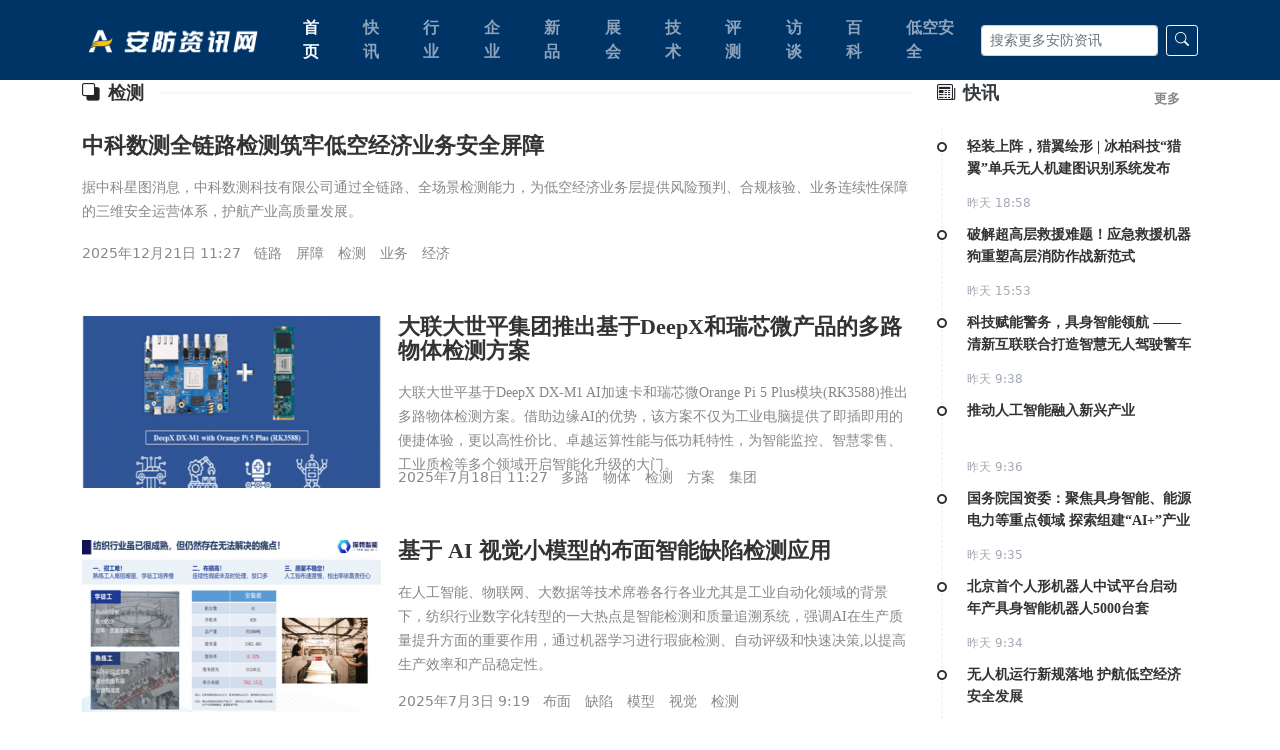

--- FILE ---
content_type: text/html
request_url: https://app.anfangnews.com/tags.php?tag=%E6%A3%80%E6%B5%8B
body_size: 12858
content:
<!DOCTYPE HTML>
<!--[if lt IE 7 ]> <html lang="zh-CN" class="ie6 ielt8"> <![endif]-->
<!--[if IE 7 ]>    <html lang="zh-CN" class="ie7 ielt8"> <![endif]-->
<!--[if IE 8 ]>    <html lang="zh-CN" class="ie8"> <![endif]-->
<!--[if (gte IE 9)|!(IE)]><!-->
<html lang="zh-CN">
<!--<![endif]-->
<head>
<meta charset="UTF-8">
<title>检测_标签云_安防资讯网</title>
<meta name="keywords" content="" />
<meta name="description" content="" />
<link href="https://img.anfangnews.com/assets/bootstrap-5.1.3-dist/css/bootstrap.min.css" rel="stylesheet" type="text/css">
<link href="https://img.anfangnews.com/assets/bootstrap-icons-1.8.1/bootstrap-icons.css" rel="stylesheet" type="text/css">
<link href="https://img.anfangnews.com/assets/css/currency.css" rel="stylesheet" type="text/css">
<link rel="stylesheet" type="text/css" href="https://img.anfangnews.com/assets/css/docs.css">
<script src="https://img.anfangnews.com/assets/bootstrap-5.1.3-dist/js/bootstrap.min.js"></script>
<script type="text/javascript" src="https://img.anfangnews.com/js/config.js"></script>
<script type="text/javascript" src="https://img.anfangnews.com/templates/anfangnews/js/jquery.js"></script>
</head>
<body>
<header class="header">
  <nav class="navbar navbar-expand-lg navbar-dark bg-dark fixed-top">
    <div class="container-fluid container"><a class="navbar-brand" href="https://www.anfangnews.com/"><img src="https://img.anfangnews.com/assets/images/logo.png" width="200" alt="logo"></a>
      <button class="navbar-toggler" type="button" data-bs-toggle="collapse" data-bs-target="#navbarSupportedContent" aria-controls="navbarSupportedContent" aria-expanded="false" aria-label="Toggle navigation"> <span class="navbar-toggler-icon"></span> </button>
      <div class="collapse navbar-collapse" id="navbarSupportedContent">
        <ul class="navbar-nav me-auto mb-2 mb-lg-0">
          <li class="nav-item"> <a class="nav-link active" aria-current="page" href="https://www.anfangnews.com/">首页</a> </li>
                                            <li><a href="http://www.anfangnews.com/kuaixun/" target="_blank" class="nav-link">快讯</a></li>
                                             <li><a href="http://www.anfangnews.com/hangye/" target="_blank" class="nav-link">行业</a></li>
                                             <li><a href="http://www.anfangnews.com/qiye/" target="_blank" class="nav-link">企业</a></li>
                                             <li><a href="http://www.anfangnews.com/xinpin/" target="_blank" class="nav-link">新品</a></li>
                                             <li><a href="http://www.anfangnews.com/zhanhui/" target="_blank" class="nav-link">展会</a></li>
                                             <li><a href="http://www.anfangnews.com/jishu/" target="_blank" class="nav-link">技术</a></li>
                                             <li><a href="http://www.anfangnews.com/pingce/" target="_blank" class="nav-link">评测</a></li>
                                             <li><a href="http://www.anfangnews.com/fangtan/" target="_blank" class="nav-link">访谈</a></li>
                                             <li><a href="http://www.anfangnews.com/baike/" target="_blank" class="nav-link">百科</a></li>
                                                                                 <li><a href="http://www.anfangnews.com/dikonganquan/" target="_blank" class="nav-link">低空安全</a></li>
                   </ul>
        <form class="d-flex input-group-sm" role="search">
          <input class="form-control me-2" type="search" placeholder="搜索更多安防资讯" aria-label="Search">
          <button class="btn btn-outline-warning bi bi-search" type="submit"></button>
        </form>
      </div>
    </div>
  </nav>
</header>
<main class="main">
  <div class="container">
    <div class="row">
      <div class="col-lg-9">
        <div class="pos_hot_title">
          <div class="line"></div>
          <h3 class="name"><i class="bi bi-back text-dark pe-2"></i>检测</h3>
        </div>
        <div class="news-list">
          <ul class="public-news-list p-0">
                        <li class="clearFloat overflow-hidden"> 
                            <div class="text-list">
                <h3 class="title"><a href="http://www.anfangnews.com/2025/1221/13824.shtml" title="中科数测全链路检测筑牢低空经济业务安全屏障" target="_blank">中科数测全链路检测筑牢低空经济业务安全屏障</a> </h3>
                <p class="des">据中科星图消息，中科数测科技有限公司通过全链路、全场景检测能力，为低空经济业务层提供风险预判、合规核验、业务连续性保障的三维安全运营体系，护航产业高质量发展。</p>
                <div class="rel-other clearFloat"> <span class="timer fl">2025年12月21日 11:27</span> 
                   
                  <a href="https://app.anfangnews.com/tags.php?tag=%E9%93%BE%E8%B7%AF" title="链路" target="_blank" class="type-url fl">链路</a> 
                   
                  <a href="https://app.anfangnews.com/tags.php?tag=%E5%B1%8F%E9%9A%9C" title="屏障" target="_blank" class="type-url fl">屏障</a> 
                   
                  <a href="https://app.anfangnews.com/tags.php?tag=%E6%A3%80%E6%B5%8B" title="检测" target="_blank" class="type-url fl">检测</a> 
                   
                  <a href="https://app.anfangnews.com/tags.php?tag=%E4%B8%9A%E5%8A%A1" title="业务" target="_blank" class="type-url fl">业务</a> 
                   
                  <a href="https://app.anfangnews.com/tags.php?tag=%E7%BB%8F%E6%B5%8E" title="经济" target="_blank" class="type-url fl">经济</a> 
                   
                </div>
              </div>
            </li>
                        <li class="clearFloat overflow-hidden"> 
               
              <a href="http://www.anfangnews.com/2025/0718/12939.shtml" title="大联大世平集团推出基于DeepX和瑞芯微产品的多路物体检测方案" target="_blank" class="pic-url picHover"> <img src="https://upload.anfangnews.com/2025/0718/thumb_345_174_1752809216542.png" width="345" height="174" alt="大联大世平集团推出基于DeepX和瑞芯微产品的多路物体检测方案"></a> 
                            <div class="pic-right">
                <h3 class="title"><a href="http://www.anfangnews.com/2025/0718/12939.shtml" title="大联大世平集团推出基于DeepX和瑞芯微产品的多路物体检测方案" target="_blank">大联大世平集团推出基于DeepX和瑞芯微产品的多路物体检测方案</a> </h3>
                <p class="des">大联大世平基于DeepX DX-M1 AI加速卡和瑞芯微Orange Pi 5 Plus模块(RK3588)推出多路物体检测方案。借助边缘AI的优势，该方案不仅为工业电脑提供了即插即用的便捷体验，更以高性价比、卓越运算性能与低功耗特性，为智能监控、智慧零售、工业质检等多个领域开启智能化升级的大门。</p>
                <div class="rel-other clearFloat"> <span class="timer fl">2025年7月18日 11:27</span> 
                   
                  <a href="https://app.anfangnews.com/tags.php?tag=%E5%A4%9A%E8%B7%AF" title="多路" target="_blank" class="type-url fl">多路</a> 
                   
                  <a href="https://app.anfangnews.com/tags.php?tag=%E7%89%A9%E4%BD%93" title="物体" target="_blank" class="type-url fl">物体</a> 
                   
                  <a href="https://app.anfangnews.com/tags.php?tag=%E6%A3%80%E6%B5%8B" title="检测" target="_blank" class="type-url fl">检测</a> 
                   
                  <a href="https://app.anfangnews.com/tags.php?tag=%E6%96%B9%E6%A1%88" title="方案" target="_blank" class="type-url fl">方案</a> 
                   
                  <a href="https://app.anfangnews.com/tags.php?tag=%E9%9B%86%E5%9B%A2" title="集团" target="_blank" class="type-url fl">集团</a> 
                   
                </div>
              </div>
            </li>
                        <li class="clearFloat overflow-hidden"> 
               
              <a href="http://www.anfangnews.com/2025/0703/12906.shtml" title="基于 AI 视觉小模型的布面智能缺陷检测应用" target="_blank" class="pic-url picHover"> <img src="https://upload.anfangnews.com/2025/0703/thumb_345_174_1751505583234.png" width="345" height="174" alt="基于 AI 视觉小模型的布面智能缺陷检测应用"></a> 
                            <div class="pic-right">
                <h3 class="title"><a href="http://www.anfangnews.com/2025/0703/12906.shtml" title="基于 AI 视觉小模型的布面智能缺陷检测应用" target="_blank">基于 AI 视觉小模型的布面智能缺陷检测应用</a> </h3>
                <p class="des">在人工智能、物联网、大数据等技术席卷各行各业尤其是工业自动化领域的背景下，纺织行业数字化转型的一大热点是智能检测和质量追溯系统，强调AI在生产质量提升方面的重要作用，通过机器学习进行瑕疵检测、自动评级和快速决策,以提高生产效率和产品稳定性。</p>
                <div class="rel-other clearFloat"> <span class="timer fl">2025年7月3日 9:19</span> 
                   
                  <a href="https://app.anfangnews.com/tags.php?tag=%E5%B8%83%E9%9D%A2" title="布面" target="_blank" class="type-url fl">布面</a> 
                   
                  <a href="https://app.anfangnews.com/tags.php?tag=%E7%BC%BA%E9%99%B7" title="缺陷" target="_blank" class="type-url fl">缺陷</a> 
                   
                  <a href="https://app.anfangnews.com/tags.php?tag=%E6%A8%A1%E5%9E%8B" title="模型" target="_blank" class="type-url fl">模型</a> 
                   
                  <a href="https://app.anfangnews.com/tags.php?tag=%E8%A7%86%E8%A7%89" title="视觉" target="_blank" class="type-url fl">视觉</a> 
                   
                  <a href="https://app.anfangnews.com/tags.php?tag=%E6%A3%80%E6%B5%8B" title="检测" target="_blank" class="type-url fl">检测</a> 
                   
                </div>
              </div>
            </li>
                        <li class="clearFloat overflow-hidden"> 
               
              <a href="http://www.anfangnews.com/2025/0528/12769.shtml" title="视觉进化、模型赋能，助力森林防火的精准检测" target="_blank" class="pic-url picHover"> <img src="https://upload.anfangnews.com/2025/0528/thumb_345_174_1748397720457.jpg" width="345" height="174" alt="视觉进化、模型赋能，助力森林防火的精准检测"></a> 
                            <div class="pic-right">
                <h3 class="title"><a href="http://www.anfangnews.com/2025/0528/12769.shtml" title="视觉进化、模型赋能，助力森林防火的精准检测" target="_blank">视觉进化、模型赋能，助力森林防火的精准检测</a> </h3>
                <p class="des">宇视科技以视觉进化模型为核心，通过 “硬件+算法+平台+业务” 的全链条创新，为森林防火提供了精准、智能、高效的解决方案，推动行业向数字化、智能化方向升级，助力筑牢森林资源安全防线。</p>
                <div class="rel-other clearFloat"> <span class="timer fl">2025年5月28日 10:02</span> 
                   
                  <a href="https://app.anfangnews.com/tags.php?tag=%E6%A3%AE%E6%9E%97%E9%98%B2%E7%81%AB" title="森林防火" target="_blank" class="type-url fl">森林防火</a> 
                   
                  <a href="https://app.anfangnews.com/tags.php?tag=%E8%BF%9B%E5%8C%96" title="进化" target="_blank" class="type-url fl">进化</a> 
                   
                  <a href="https://app.anfangnews.com/tags.php?tag=%E6%A8%A1%E5%9E%8B" title="模型" target="_blank" class="type-url fl">模型</a> 
                   
                  <a href="https://app.anfangnews.com/tags.php?tag=%E8%A7%86%E8%A7%89" title="视觉" target="_blank" class="type-url fl">视觉</a> 
                   
                  <a href="https://app.anfangnews.com/tags.php?tag=%E6%A3%80%E6%B5%8B" title="检测" target="_blank" class="type-url fl">检测</a> 
                   
                </div>
              </div>
            </li>
                        <li class="clearFloat overflow-hidden"> 
               
              <a href="http://www.anfangnews.com/2025/0415/12543.shtml" title="宇视发布大模型交通事件检测相机，让道路拥有会思考的眼睛" target="_blank" class="pic-url picHover"> <img src="https://upload.anfangnews.com/2025/0415/thumb_345_174_1744687464975.png" width="345" height="174" alt="宇视发布大模型交通事件检测相机，让道路拥有会思考的眼睛"></a> 
                            <div class="pic-right">
                <h3 class="title"><a href="http://www.anfangnews.com/2025/0415/12543.shtml" title="宇视发布大模型交通事件检测相机，让道路拥有会思考的眼睛" target="_blank">宇视发布大模型交通事件检测相机，让道路拥有会思考的眼睛</a> </h3>
                <p class="des">交通事件检测始终是道路安全治理与事故预防的重点。宇视科技深耕交通行业多年，梧桐大模型将AI能力深度落地于各大交通场景，全面赋能云、边、端三大类产品，推出新一代事件检测摄像机和分析终端及服务器。</p>
                <div class="rel-other clearFloat"> <span class="timer fl">2025年4月15日 11:24</span> 
                   
                  <a href="https://app.anfangnews.com/tags.php?tag=%E6%A8%A1%E5%9E%8B" title="模型" target="_blank" class="type-url fl">模型</a> 
                   
                  <a href="https://app.anfangnews.com/tags.php?tag=%E7%9C%BC%E7%9D%9B" title="眼睛" target="_blank" class="type-url fl">眼睛</a> 
                   
                  <a href="https://app.anfangnews.com/tags.php?tag=%E6%A3%80%E6%B5%8B" title="检测" target="_blank" class="type-url fl">检测</a> 
                   
                  <a href="https://app.anfangnews.com/tags.php?tag=%E7%9B%B8%E6%9C%BA" title="相机" target="_blank" class="type-url fl">相机</a> 
                   
                  <a href="https://app.anfangnews.com/tags.php?tag=%E4%BA%8B%E4%BB%B6" title="事件" target="_blank" class="type-url fl">事件</a> 
                   
                </div>
              </div>
            </li>
                        <li class="clearFloat overflow-hidden"> 
               
              <a href="http://www.anfangnews.com/2025/0414/12534.shtml" title="大联大世平集团推出基于MemryX和瑞芯微产品的边缘AI多路物体检测方案" target="_blank" class="pic-url picHover"> <img src="https://upload.anfangnews.com/2025/0414/thumb_345_174_1744612605166.jpg" width="345" height="174" alt="大联大世平集团推出基于MemryX和瑞芯微产品的边缘AI多路物体检测方案"></a> 
                            <div class="pic-right">
                <h3 class="title"><a href="http://www.anfangnews.com/2025/0414/12534.shtml" title="大联大世平集团推出基于MemryX和瑞芯微产品的边缘AI多路物体检测方案" target="_blank">大联大世平集团推出基于MemryX和瑞芯微产品的边缘AI多路物体检测方案</a> </h3>
                <p class="des">2025年4月1日，致力于亚太地区市场的国际领先半导体元器件分销商---大联大控股宣布，其旗下世平推出基于MemryX MX3 AI推理加速卡和瑞芯微(Rockchip)Orange Pi 5 Plus模块(RK3588)的边缘AI多路物体检测方案。</p>
                <div class="rel-other clearFloat"> <span class="timer fl">2025年4月14日 14:36</span> 
                   
                  <a href="https://app.anfangnews.com/tags.php?tag=%E5%A4%9A%E8%B7%AF" title="多路" target="_blank" class="type-url fl">多路</a> 
                   
                  <a href="https://app.anfangnews.com/tags.php?tag=%E7%89%A9%E4%BD%93" title="物体" target="_blank" class="type-url fl">物体</a> 
                   
                  <a href="https://app.anfangnews.com/tags.php?tag=%E8%BE%B9%E7%BC%98" title="边缘" target="_blank" class="type-url fl">边缘</a> 
                   
                  <a href="https://app.anfangnews.com/tags.php?tag=%E6%A3%80%E6%B5%8B" title="检测" target="_blank" class="type-url fl">检测</a> 
                   
                  <a href="https://app.anfangnews.com/tags.php?tag=%E6%96%B9%E6%A1%88" title="方案" target="_blank" class="type-url fl">方案</a> 
                   
                </div>
              </div>
            </li>
                        <li class="clearFloat overflow-hidden"> 
               
              <a href="http://www.anfangnews.com/2024/1217/12209.shtml" title="瑞莱智慧RealAI重磅发布AIGC检测一体机DeepReal" target="_blank" class="pic-url picHover"> <img src="https://upload.anfangnews.com/2024/1217/thumb_345_174_1734421684866.jpg" width="345" height="174" alt="瑞莱智慧RealAI重磅发布AIGC检测一体机DeepReal"></a> 
                            <div class="pic-right">
                <h3 class="title"><a href="http://www.anfangnews.com/2024/1217/12209.shtml" title="瑞莱智慧RealAI重磅发布AIGC检测一体机DeepReal" target="_blank">瑞莱智慧RealAI重磅发布AIGC检测一体机DeepReal</a> </h3>
                <p class="des">在2024北京人工智能生态大会上，瑞莱智慧RealAI重磅发布了AIGC检测一体机DeepReal。一体机拥有自主可控的全国产架构，基于多特征融合和多任务学习算法，能够精准高效识别图片、视频等多种模态深度伪造和AIGC生成内容。</p>
                <div class="rel-other clearFloat"> <span class="timer fl">2024年12月17日 15:48</span> 
                   
                  <a href="https://app.anfangnews.com/tags.php?tag=%E9%87%8D%E7%A3%85" title="重磅" target="_blank" class="type-url fl">重磅</a> 
                   
                  <a href="https://app.anfangnews.com/tags.php?tag=%E4%B8%80%E4%BD%93%E6%9C%BA" title="一体机" target="_blank" class="type-url fl">一体机</a> 
                   
                  <a href="https://app.anfangnews.com/tags.php?tag=%E6%99%BA%E6%85%A7" title="智慧" target="_blank" class="type-url fl">智慧</a> 
                   
                  <a href="https://app.anfangnews.com/tags.php?tag=%E6%A3%80%E6%B5%8B" title="检测" target="_blank" class="type-url fl">检测</a> 
                   
                  <a href="https://app.anfangnews.com/tags.php?tag=%E7%91%9E%E8%8E%B1" title="瑞莱" target="_blank" class="type-url fl">瑞莱</a> 
                   
                </div>
              </div>
            </li>
                        <li class="clearFloat overflow-hidden"> 
                            <div class="text-list">
                <h3 class="title"><a href="http://www.anfangnews.com/2024/1114/12035.shtml" title="如何检测智能门锁的密封性？" target="_blank">如何检测智能门锁的密封性？</a> </h3>
                <p class="des">为了在智能门锁密封性检测中不对智能门锁造成破坏，一般是需要为智能门锁控制器定制特定的密封性测试模具来辅助检测实现无损检测。 </p>
                <div class="rel-other clearFloat"> <span class="timer fl">2024年11月14日 15:19</span> 
                   
                  <a href="https://app.anfangnews.com/tags.php?tag=%E5%AF%86%E5%B0%81%E6%80%A7" title="密封性" target="_blank" class="type-url fl">密封性</a> 
                   
                  <a href="https://app.anfangnews.com/tags.php?tag=%E9%97%A8%E9%94%81" title="门锁" target="_blank" class="type-url fl">门锁</a> 
                   
                  <a href="https://app.anfangnews.com/tags.php?tag=%E6%A3%80%E6%B5%8B" title="检测" target="_blank" class="type-url fl">检测</a> 
                   
                  <a href="https://app.anfangnews.com/tags.php?tag=%E6%99%BA%E8%83%BD" title="智能" target="_blank" class="type-url fl">智能</a> 
                   
                </div>
              </div>
            </li>
                        <li class="clearFloat overflow-hidden"> 
               
              <a href="http://www.anfangnews.com/2024/1008/11997.shtml" title="鑫龙安：多行业检测，守护人民健康安全" target="_blank" class="pic-url picHover"> <img src="https://upload.anfangnews.com/2024/1008/thumb_345_174_1728370681111.jpg" width="345" height="174" alt="鑫龙安：多行业检测，守护人民健康安全"></a> 
                            <div class="pic-right">
                <h3 class="title"><a href="http://www.anfangnews.com/2024/1008/11997.shtml" title="鑫龙安：多行业检测，守护人民健康安全" target="_blank">鑫龙安：多行业检测，守护人民健康安全</a> </h3>
                <p class="des">树立行业标杆，讲好中国故事，传递中国声音，充分展现腾飞的中国经济、崛起的民族品牌和向上的企业家精神。近日，“崛起的民族品牌”专题系列节目对话福建省鑫龙安检测技术有限公司总经理郑小艺先生，探讨第三方检测机构的创新发展之路。</p>
                <div class="rel-other clearFloat"> <span class="timer fl">2024年10月8日 14:58</span> 
                   
                  <a href="https://app.anfangnews.com/tags.php?tag=%E9%BE%99%E5%AE%89" title="龙安" target="_blank" class="type-url fl">龙安</a> 
                   
                  <a href="https://app.anfangnews.com/tags.php?tag=%E5%A4%9A%E8%A1%8C%E4%B8%9A" title="多行业" target="_blank" class="type-url fl">多行业</a> 
                   
                  <a href="https://app.anfangnews.com/tags.php?tag=%E6%A3%80%E6%B5%8B" title="检测" target="_blank" class="type-url fl">检测</a> 
                   
                  <a href="https://app.anfangnews.com/tags.php?tag=%E4%BA%BA%E6%B0%91" title="人民" target="_blank" class="type-url fl">人民</a> 
                   
                </div>
              </div>
            </li>
                        <li class="clearFloat overflow-hidden"> 
               
              <a href="http://www.anfangnews.com/2024/0628/11756.shtml" title="人工智能驱动的网络安全：探讨检测、预防和预测的未来潜力" target="_blank" class="pic-url picHover"> <img src="https://upload.anfangnews.com/2024/0628/thumb_345_174_1719560306810.jpg" width="345" height="174" alt="人工智能驱动的网络安全：探讨检测、预防和预测的未来潜力"></a> 
                            <div class="pic-right">
                <h3 class="title"><a href="http://www.anfangnews.com/2024/0628/11756.shtml" title="人工智能驱动的网络安全：探讨检测、预防和预测的未来潜力" target="_blank">人工智能驱动的网络安全：探讨检测、预防和预测的未来潜力</a> </h3>
                <p class="des">网络威胁变得越来越复杂，而风险管理方面更普遍的策略却未能跟上。引入人工智能驱动的网络安全——这是网络安全领域的一个革命性概念，它利用人工智能来改善监视、屏蔽和预见网络犯罪。</p>
                <div class="rel-other clearFloat"> <span class="timer fl">2024年6月28日 15:38</span> 
                   
                  <a href="https://app.anfangnews.com/tags.php?tag=%E4%BA%BA%E5%B7%A5%E6%99%BA%E8%83%BD" title="人工智能" target="_blank" class="type-url fl">人工智能</a> 
                   
                  <a href="https://app.anfangnews.com/tags.php?tag=%E7%BD%91%E7%BB%9C%E5%AE%89%E5%85%A8" title="网络安全" target="_blank" class="type-url fl">网络安全</a> 
                   
                  <a href="https://app.anfangnews.com/tags.php?tag=%E6%BD%9C%E5%8A%9B" title="潜力" target="_blank" class="type-url fl">潜力</a> 
                   
                  <a href="https://app.anfangnews.com/tags.php?tag=%E6%A3%80%E6%B5%8B" title="检测" target="_blank" class="type-url fl">检测</a> 
                   
                  <a href="https://app.anfangnews.com/tags.php?tag=%E9%A9%B1%E5%8A%A8" title="驱动" target="_blank" class="type-url fl">驱动</a> 
                   
                </div>
              </div>
            </li>
                        <li class="clearFloat overflow-hidden"> 
               
              <a href="http://www.anfangnews.com/2024/0625/11723.shtml" title="人工智能驱动的网络安全：探讨检测、预防和预测的未来潜力" target="_blank" class="pic-url picHover"> <img src="https://upload.anfangnews.com/2024/0625/thumb_345_174_1719308935539.jpg" width="345" height="174" alt="人工智能驱动的网络安全：探讨检测、预防和预测的未来潜力"></a> 
                            <div class="pic-right">
                <h3 class="title"><a href="http://www.anfangnews.com/2024/0625/11723.shtml" title="人工智能驱动的网络安全：探讨检测、预防和预测的未来潜力" target="_blank">人工智能驱动的网络安全：探讨检测、预防和预测的未来潜力</a> </h3>
                <p class="des">网络威胁变得越来越复杂，而风险管理方面更普遍的策略却未能跟上。引入人工智能驱动的网络安全——这是网络安全领域的一个革命性概念，它利用人工智能来改善监视、屏蔽和预见网络犯罪。</p>
                <div class="rel-other clearFloat"> <span class="timer fl">2024年6月25日 17:48</span> 
                   
                  <a href="https://app.anfangnews.com/tags.php?tag=%E4%BA%BA%E5%B7%A5%E6%99%BA%E8%83%BD" title="人工智能" target="_blank" class="type-url fl">人工智能</a> 
                   
                  <a href="https://app.anfangnews.com/tags.php?tag=%E7%BD%91%E7%BB%9C%E5%AE%89%E5%85%A8" title="网络安全" target="_blank" class="type-url fl">网络安全</a> 
                   
                  <a href="https://app.anfangnews.com/tags.php?tag=%E6%BD%9C%E5%8A%9B" title="潜力" target="_blank" class="type-url fl">潜力</a> 
                   
                  <a href="https://app.anfangnews.com/tags.php?tag=%E6%A3%80%E6%B5%8B" title="检测" target="_blank" class="type-url fl">检测</a> 
                   
                  <a href="https://app.anfangnews.com/tags.php?tag=%E9%A9%B1%E5%8A%A8" title="驱动" target="_blank" class="type-url fl">驱动</a> 
                   
                </div>
              </div>
            </li>
                        <li class="clearFloat overflow-hidden"> 
               
              <a href="http://www.anfangnews.com/2024/0624/11708.shtml" title="网络安全中的异常检测是什么？" target="_blank" class="pic-url picHover"> <img src="https://upload.anfangnews.com/2024/0624/thumb_345_174_1719222394265.jpg" width="345" height="174" alt="网络安全中的异常检测是什么？"></a> 
                            <div class="pic-right">
                <h3 class="title"><a href="http://www.anfangnews.com/2024/0624/11708.shtml" title="网络安全中的异常检测是什么？" target="_blank">网络安全中的异常检测是什么？</a> </h3>
                <p class="des">网络安全并非新常态，保护数据和资产的战斗已经持续了几十年。变化的是威胁程度和成功网络入侵的升级后果。快速检测和缓解网络攻击可能是轻微中断和运营灾难之间的区别，实时异常检测是关键。</p>
                <div class="rel-other clearFloat"> <span class="timer fl">2024年6月24日 17:46</span> 
                   
                  <a href="https://app.anfangnews.com/tags.php?tag=%E7%BD%91%E7%BB%9C%E5%AE%89%E5%85%A8" title="网络安全" target="_blank" class="type-url fl">网络安全</a> 
                   
                  <a href="https://app.anfangnews.com/tags.php?tag=%E6%A3%80%E6%B5%8B" title="检测" target="_blank" class="type-url fl">检测</a> 
                   
                </div>
              </div>
            </li>
                        <li class="clearFloat overflow-hidden"> 
               
              <a href="http://www.anfangnews.com/2024/0521/11620.shtml" title="人工智能在欺诈检测中的应用：增强安全性和信任" target="_blank" class="pic-url picHover"> <img src="https://upload.anfangnews.com/2024/0521/thumb_345_174_1716285143737.jpg" width="345" height="174" alt="人工智能在欺诈检测中的应用：增强安全性和信任"></a> 
                            <div class="pic-right">
                <h3 class="title"><a href="http://www.anfangnews.com/2024/0521/11620.shtml" title="人工智能在欺诈检测中的应用：增强安全性和信任" target="_blank">人工智能在欺诈检测中的应用：增强安全性和信任</a> </h3>
                <p class="des">鉴于越来越多的金融业务发生在数字空间领域，应该存在控制机制以确保安全。事实证明，人工智能是反欺诈行动中的有效工具。其功能基于从足够量​​的数据中学习并识别模式和偏差，以识别非法行为并防止其发</p>
                <div class="rel-other clearFloat"> <span class="timer fl">2024年5月21日 17:52</span> 
                   
                  <a href="https://app.anfangnews.com/tags.php?tag=%E4%BA%BA%E5%B7%A5%E6%99%BA%E8%83%BD" title="人工智能" target="_blank" class="type-url fl">人工智能</a> 
                   
                  <a href="https://app.anfangnews.com/tags.php?tag=%E5%AE%89%E5%85%A8%E6%80%A7" title="安全性" target="_blank" class="type-url fl">安全性</a> 
                   
                  <a href="https://app.anfangnews.com/tags.php?tag=%E6%A3%80%E6%B5%8B" title="检测" target="_blank" class="type-url fl">检测</a> 
                   
                  <a href="https://app.anfangnews.com/tags.php?tag=%E5%BA%94%E7%94%A8" title="应用" target="_blank" class="type-url fl">应用</a> 
                   
                </div>
              </div>
            </li>
                        <li class="clearFloat overflow-hidden"> 
               
              <a href="http://www.anfangnews.com/2024/0517/11578.shtml" title="超越孤岛：为什么欺诈检测和API安全必须融合" target="_blank" class="pic-url picHover"> <img src="https://upload.anfangnews.com/2024/0517/thumb_345_174_1715930514185.jpg" width="345" height="174" alt="超越孤岛：为什么欺诈检测和API安全必须融合"></a> 
                            <div class="pic-right">
                <h3 class="title"><a href="http://www.anfangnews.com/2024/0517/11578.shtml" title="超越孤岛：为什么欺诈检测和API安全必须融合" target="_blank">超越孤岛：为什么欺诈检测和API安全必须融合</a> </h3>
                <p class="des">最近的一项研究强调了这种紧迫性，该研究显示57%的组织无法可靠地检测API级欺诈。由于云原生应用严重依赖API，它们已成为主要目标。网络犯罪和欺诈之间的界限正在消失，需要一种既强大又能适应</p>
                <div class="rel-other clearFloat"> <span class="timer fl">2024年5月17日 15:21</span> 
                   
                  <a href="https://app.anfangnews.com/tags.php?tag=%E5%AD%A4%E5%B2%9B" title="孤岛" target="_blank" class="type-url fl">孤岛</a> 
                   
                  <a href="https://app.anfangnews.com/tags.php?tag=%E6%A3%80%E6%B5%8B" title="检测" target="_blank" class="type-url fl">检测</a> 
                   
                </div>
              </div>
            </li>
                        <li class="clearFloat overflow-hidden"> 
               
              <a href="http://www.anfangnews.com/2024/0510/11525.shtml" title="数据安全：利用人工智能增强威胁检测和预防" target="_blank" class="pic-url picHover"> <img src="https://upload.anfangnews.com/2024/0510/thumb_345_174_1715335704975.jpg" width="345" height="174" alt="数据安全：利用人工智能增强威胁检测和预防"></a> 
                            <div class="pic-right">
                <h3 class="title"><a href="http://www.anfangnews.com/2024/0510/11525.shtml" title="数据安全：利用人工智能增强威胁检测和预防" target="_blank">数据安全：利用人工智能增强威胁检测和预防</a> </h3>
                <p class="des">在当今不断发展的网络空间中，组织面临着越来越多的网络威胁。恶意行为者不断寻求利用漏洞来获得优势或从事有害活动。随着企业不断采用数字化转型，实施数据安全措施变得至关重要。</p>
                <div class="rel-other clearFloat"> <span class="timer fl">2024年5月10日 18:08</span> 
                   
                  <a href="https://app.anfangnews.com/tags.php?tag=%E4%BA%BA%E5%B7%A5%E6%99%BA%E8%83%BD" title="人工智能" target="_blank" class="type-url fl">人工智能</a> 
                   
                  <a href="https://app.anfangnews.com/tags.php?tag=%E5%A8%81%E8%83%81" title="威胁" target="_blank" class="type-url fl">威胁</a> 
                   
                  <a href="https://app.anfangnews.com/tags.php?tag=%E6%A3%80%E6%B5%8B" title="检测" target="_blank" class="type-url fl">检测</a> 
                   
                  <a href="https://app.anfangnews.com/tags.php?tag=%E6%95%B0%E6%8D%AE" title="数据" target="_blank" class="type-url fl">数据</a> 
                   
                </div>
              </div>
            </li>
                        <li class="clearFloat overflow-hidden"> 
                            <div class="text-list">
                <h3 class="title"><a href="http://www.anfangnews.com/2024/0220/10674.shtml" title="大华股份申请船只检测专利，及时对新的船只进行检测" target="_blank">大华股份申请船只检测专利，及时对新的船只进行检测</a> </h3>
                <p class="des">2024年2月19日消息，据国家知识产权局公告，浙江大华技术股份有限公司申请一项名为“一种船只检测方法、装置、存储介质及电子装置“，公开号CN117554945A，申请日期为2023年11月。</p>
                <div class="rel-other clearFloat"> <span class="timer fl">2024年2月20日 14:59</span> 
                   
                  <a href="https://app.anfangnews.com/tags.php?tag=%E8%88%B9%E5%8F%AA" title="船只" target="_blank" class="type-url fl">船只</a> 
                   
                  <a href="https://app.anfangnews.com/tags.php?tag=%E5%A4%A7%E5%8D%8E" title="大华" target="_blank" class="type-url fl">大华</a> 
                   
                  <a href="https://app.anfangnews.com/tags.php?tag=%E6%A3%80%E6%B5%8B" title="检测" target="_blank" class="type-url fl">检测</a> 
                   
                  <a href="https://app.anfangnews.com/tags.php?tag=%E4%B8%93%E5%88%A9" title="专利" target="_blank" class="type-url fl">专利</a> 
                   
                  <a href="https://app.anfangnews.com/tags.php?tag=%E8%82%A1%E4%BB%BD" title="股份" target="_blank" class="type-url fl">股份</a> 
                   
                </div>
              </div>
            </li>
                        <li class="clearFloat overflow-hidden"> 
                            <div class="text-list">
                <h3 class="title"><a href="http://www.anfangnews.com/2023/0731/8436.shtml" title="意法半导发布了新型人体存在和移动检测芯片" target="_blank">意法半导发布了新型人体存在和移动检测芯片</a> </h3>
                <p class="des">意法半导体发布新型人体存在和移动检测芯片。STHS34PF80是一款带有微加工热敏晶体管(TMOS)的高集成度、超低功耗的红外(IR)传感器，可取代传统的被动红外(PIR)传感技术，提升安保监视系统、家庭自动化设备和物联网设备等场景的的监测性能。</p>
                <div class="rel-other clearFloat"> <span class="timer fl">2023年7月31日 9:44</span> 
                   
                  <a href="https://app.anfangnews.com/tags.php?tag=%E8%8A%AF%E7%89%87" title="芯片" target="_blank" class="type-url fl">芯片</a> 
                   
                  <a href="https://app.anfangnews.com/tags.php?tag=%E4%BA%BA%E4%BD%93" title="人体" target="_blank" class="type-url fl">人体</a> 
                   
                  <a href="https://app.anfangnews.com/tags.php?tag=%E6%A3%80%E6%B5%8B" title="检测" target="_blank" class="type-url fl">检测</a> 
                   
                  <a href="https://app.anfangnews.com/tags.php?tag=%E7%A7%BB%E5%8A%A8" title="移动" target="_blank" class="type-url fl">移动</a> 
                   
                </div>
              </div>
            </li>
                        <li class="clearFloat overflow-hidden"> 
                            <div class="text-list">
                <h3 class="title"><a href="http://www.anfangnews.com/2023/0725/8336.shtml" title="严打“黑飞”，无人机检测反制设备护航大运会净空安全" target="_blank">严打“黑飞”，无人机检测反制设备护航大运会净空安全</a> </h3>
                <p class="des">“好的，我们设备已经检测到，正在实施迫降……”随着报告声响起，各演练单位立即提高警惕，积极响应，用高效的信息传递，敏捷的行动响应，成功将“黑飞”无人机进行迫降。这是近日在成都双流体育中心举行的一次无人机反制演练。</p>
                <div class="rel-other clearFloat"> <span class="timer fl">2023年7月25日 9:22</span> 
                   
                  <a href="https://app.anfangnews.com/tags.php?tag=%E5%A4%A7%E8%BF%90%E4%BC%9A" title="大运会" target="_blank" class="type-url fl">大运会</a> 
                   
                  <a href="https://app.anfangnews.com/tags.php?tag=%E6%97%A0%E4%BA%BA%E6%9C%BA" title="无人机" target="_blank" class="type-url fl">无人机</a> 
                   
                  <a href="https://app.anfangnews.com/tags.php?tag=%E5%87%80%E7%A9%BA" title="净空" target="_blank" class="type-url fl">净空</a> 
                   
                  <a href="https://app.anfangnews.com/tags.php?tag=%E6%A3%80%E6%B5%8B" title="检测" target="_blank" class="type-url fl">检测</a> 
                   
                  <a href="https://app.anfangnews.com/tags.php?tag=%E8%AE%BE%E5%A4%87" title="设备" target="_blank" class="type-url fl">设备</a> 
                   
                </div>
              </div>
            </li>
                        <li class="clearFloat overflow-hidden"> 
                            <div class="text-list">
                <h3 class="title"><a href="http://www.anfangnews.com/2023/0618/7354.shtml" title="如何使用摄像头检测区分好坏，技巧与方法" target="_blank">如何使用摄像头检测区分好坏，技巧与方法</a> </h3>
                <p class="des">在现代社会中，摄像头已经成为了一种必要的安全设备，它可以帮助我们监控周围的环境，保护我们的财产和人身安全。但是，如何使用摄像头检测区分好坏，是一个需要掌握的技巧和方法。本文将介绍如何使用摄像头检测区分好坏的技巧和方法，帮助您更好地保护自己和您的财产。</p>
                <div class="rel-other clearFloat"> <span class="timer fl">2023年6月18日 10:59</span> 
                   
                  <a href="https://app.anfangnews.com/tags.php?tag=%E5%A5%BD%E5%9D%8F" title="好坏" target="_blank" class="type-url fl">好坏</a> 
                   
                  <a href="https://app.anfangnews.com/tags.php?tag=%E6%91%84%E5%83%8F%E5%A4%B4" title="摄像头" target="_blank" class="type-url fl">摄像头</a> 
                   
                  <a href="https://app.anfangnews.com/tags.php?tag=%E6%A3%80%E6%B5%8B" title="检测" target="_blank" class="type-url fl">检测</a> 
                   
                  <a href="https://app.anfangnews.com/tags.php?tag=%E6%8A%80%E5%B7%A7" title="技巧" target="_blank" class="type-url fl">技巧</a> 
                   
                  <a href="https://app.anfangnews.com/tags.php?tag=%E6%96%B9%E6%B3%95" title="方法" target="_blank" class="type-url fl">方法</a> 
                   
                </div>
              </div>
            </li>
                        <li class="clearFloat overflow-hidden"> 
               
              <a href="http://www.anfangnews.com/2023/0525/6800.shtml" title="芯片+检测，RFID领域的强强联合！" target="_blank" class="pic-url picHover"> <img src="https://upload.anfangnews.com/2023/0525/thumb_345_174_1685001175968.png" width="345" height="174" alt="芯片+检测，RFID领域的强强联合！"></a> 
                            <div class="pic-right">
                <h3 class="title"><a href="http://www.anfangnews.com/2023/0525/6800.shtml" title="芯片+检测，RFID领域的强强联合！" target="_blank">芯片+检测，RFID领域的强强联合！</a> </h3>
                <p class="des">近日，Impinj对外宣称正式收购Voyantic。据悉，在收购完成后，Impinj计划将Voyantic的测试技术融入其现有的RFID工具和解决方案中，这将使Impinj能够提供更全面的RFID产品和服务，满足客户的不同需求。</p>
                <div class="rel-other clearFloat"> <span class="timer fl">2023年5月25日 15:52</span> 
                   
                  <a href="https://app.anfangnews.com/tags.php?tag=%E8%8A%AF%E7%89%87" title="芯片" target="_blank" class="type-url fl">芯片</a> 
                   
                  <a href="https://app.anfangnews.com/tags.php?tag=%E6%A3%80%E6%B5%8B" title="检测" target="_blank" class="type-url fl">检测</a> 
                   
                  <a href="https://app.anfangnews.com/tags.php?tag=%E9%A2%86%E5%9F%9F" title="领域" target="_blank" class="type-url fl">领域</a> 
                   
                </div>
              </div>
            </li>
                        <li class="clearFloat overflow-hidden"> 
               
              <a href="http://www.anfangnews.com/2023/0525/6772.shtml" title="番茄穿上芯片更健康？北卡成功研发传感器芯片，可以检测植物生长" target="_blank" class="pic-url picHover"> <img src="https://upload.anfangnews.com/2023/0525/thumb_345_174_1684978132507.jpg" width="345" height="174" alt="番茄穿上芯片更健康？北卡成功研发传感器芯片，可以检测植物生长"></a> 
                            <div class="pic-right">
                <h3 class="title"><a href="http://www.anfangnews.com/2023/0525/6772.shtml" title="番茄穿上芯片更健康？北卡成功研发传感器芯片，可以检测植物生长" target="_blank">番茄穿上芯片更健康？北卡成功研发传感器芯片，可以检测植物生长</a> </h3>
                <p class="des">是的，芯片也能用在番茄上了。近日，北卡罗来纳州立大学魏青山教授课题组联合该校朱勇教授课题组，研发出一种可以实时检测植物生长状况、以及是否遭受到病虫害的方法。研究中，他们开发了一种可被植物“穿戴”的多功能传感器芯片。这款芯片只有 30 毫米长，其由传感器和柔性电极材料组成。</p>
                <div class="rel-other clearFloat"> <span class="timer fl">2023年5月25日 9:28</span> 
                   
                  <a href="https://app.anfangnews.com/tags.php?tag=%E5%8C%97%E5%8D%A1" title="北卡" target="_blank" class="type-url fl">北卡</a> 
                   
                  <a href="https://app.anfangnews.com/tags.php?tag=%E4%BC%A0%E6%84%9F%E5%99%A8" title="传感器" target="_blank" class="type-url fl">传感器</a> 
                   
                  <a href="https://app.anfangnews.com/tags.php?tag=%E8%8A%AF%E7%89%87" title="芯片" target="_blank" class="type-url fl">芯片</a> 
                   
                  <a href="https://app.anfangnews.com/tags.php?tag=%E6%A4%8D%E7%89%A9" title="植物" target="_blank" class="type-url fl">植物</a> 
                   
                  <a href="https://app.anfangnews.com/tags.php?tag=%E6%A3%80%E6%B5%8B" title="检测" target="_blank" class="type-url fl">检测</a> 
                   
                </div>
              </div>
            </li>
                        <li class="clearFloat overflow-hidden"> 
                            <div class="text-list">
                <h3 class="title"><a href="http://www.anfangnews.com/2023/0522/6685.shtml" title="浙大智能泄漏检测定位球获日内瓦国际发明展特别嘉许金奖！" target="_blank">浙大智能泄漏检测定位球获日内瓦国际发明展特别嘉许金奖！</a> </h3>
                <p class="des">在第45届瑞士日内瓦国际发明展上，浙大参展项目获得评审团特别嘉许金奖、金奖和银奖各一件。获评审团特别嘉许金奖的是浙大控制学院水质预警实验室侯迪波教授和该院研究生团队研发的“智能泄漏检测定位球”。</p>
                <div class="rel-other clearFloat"> <span class="timer fl">2023年5月22日 10:58</span> 
                   
                  <a href="https://app.anfangnews.com/tags.php?tag=%E6%97%A5%E5%86%85%E7%93%A6" title="日内瓦" target="_blank" class="type-url fl">日内瓦</a> 
                   
                  <a href="https://app.anfangnews.com/tags.php?tag=%E5%AE%9A%E4%BD%8D%E7%90%83" title="定位球" target="_blank" class="type-url fl">定位球</a> 
                   
                  <a href="https://app.anfangnews.com/tags.php?tag=%E9%87%91%E5%A5%96" title="金奖" target="_blank" class="type-url fl">金奖</a> 
                   
                  <a href="https://app.anfangnews.com/tags.php?tag=%E6%A3%80%E6%B5%8B" title="检测" target="_blank" class="type-url fl">检测</a> 
                   
                  <a href="https://app.anfangnews.com/tags.php?tag=%E6%99%BA%E8%83%BD" title="智能" target="_blank" class="type-url fl">智能</a> 
                   
                </div>
              </div>
            </li>
                        <li class="clearFloat overflow-hidden"> 
               
              <a href="http://www.anfangnews.com/2023/0428/6348.shtml" title="看得清又找得着——机器视觉检测与定位的区别与应用" target="_blank" class="pic-url picHover"> <img src="https://upload.anfangnews.com/2023/0428/thumb_345_174_1682642919988.jpg" width="345" height="174" alt="看得清又找得着——机器视觉检测与定位的区别与应用"></a> 
                            <div class="pic-right">
                <h3 class="title"><a href="http://www.anfangnews.com/2023/0428/6348.shtml" title="看得清又找得着——机器视觉检测与定位的区别与应用" target="_blank">看得清又找得着——机器视觉检测与定位的区别与应用</a> </h3>
                <p class="des">机器视觉检测与机器视觉定位是两种重要的机器视觉应用技术，主要区别在于检测对象和应用领域不同。机器视觉检测技术可以用于检测产品的外观、尺寸、密封性、移动对象、颜色缺陷、形状缺陷等，广泛应用于工业、医疗、电子、农业等领域。</p>
                <div class="rel-other clearFloat"> <span class="timer fl">2023年4月28日 8:48</span> 
                   
                  <a href="https://app.anfangnews.com/tags.php?tag=%E5%AE%9A%E4%BD%8D" title="定位" target="_blank" class="type-url fl">定位</a> 
                   
                  <a href="https://app.anfangnews.com/tags.php?tag=%E8%A7%86%E8%A7%89" title="视觉" target="_blank" class="type-url fl">视觉</a> 
                   
                  <a href="https://app.anfangnews.com/tags.php?tag=%E6%9C%BA%E5%99%A8" title="机器" target="_blank" class="type-url fl">机器</a> 
                   
                  <a href="https://app.anfangnews.com/tags.php?tag=%E6%A3%80%E6%B5%8B" title="检测" target="_blank" class="type-url fl">检测</a> 
                   
                  <a href="https://app.anfangnews.com/tags.php?tag=%E5%BA%94%E7%94%A8" title="应用" target="_blank" class="type-url fl">应用</a> 
                   
                </div>
              </div>
            </li>
                        <li class="clearFloat overflow-hidden"> 
                            <div class="text-list">
                <h3 class="title"><a href="http://www.anfangnews.com/2023/0420/6261.shtml" title="服务器性能检测工具有哪些？" target="_blank">服务器性能检测工具有哪些？</a> </h3>
                <p class="des"></p>
                <div class="rel-other clearFloat"> <span class="timer fl">2023年4月20日 12:02</span> 
                   
                  <a href="https://app.anfangnews.com/tags.php?tag=%E6%80%A7%E8%83%BD" title="性能" target="_blank" class="type-url fl">性能</a> 
                   
                  <a href="https://app.anfangnews.com/tags.php?tag=%E6%A3%80%E6%B5%8B" title="检测" target="_blank" class="type-url fl">检测</a> 
                   
                  <a href="https://app.anfangnews.com/tags.php?tag=%E6%9C%8D%E5%8A%A1%E5%99%A8" title="服务器" target="_blank" class="type-url fl">服务器</a> 
                   
                </div>
              </div>
            </li>
                        <li class="clearFloat overflow-hidden"> 
               
              <a href="http://www.anfangnews.com/2023/0414/6089.shtml" title="为什么医疗设施需要智能漏水检测" target="_blank" class="pic-url picHover"> <img src="https://upload.anfangnews.com/2023/0414/thumb_345_174_1681444511471.jpg" width="345" height="174" alt="为什么医疗设施需要智能漏水检测"></a> 
                            <div class="pic-right">
                <h3 class="title"><a href="http://www.anfangnews.com/2023/0414/6089.shtml" title="为什么医疗设施需要智能漏水检测" target="_blank">为什么医疗设施需要智能漏水检测</a> </h3>
                <p class="des">虽然漏水在任何建筑物中都很常见，但当它们发生在医疗设施中时，漏水是一个极其严重的问题。医疗场所经常发生泄漏，不仅会造成财产损失，还会造成生命损失和更糟糕的医疗结果。漏水会带来湿气，是各种致命疾病的传播媒介；由于集中了生病和免疫受损的人，这种情况变得更加严重。
</p>
                <div class="rel-other clearFloat"> <span class="timer fl">2023年4月14日 11:55</span> 
                   
                  <a href="https://app.anfangnews.com/tags.php?tag=%E8%AE%BE%E6%96%BD" title="设施" target="_blank" class="type-url fl">设施</a> 
                   
                  <a href="https://app.anfangnews.com/tags.php?tag=%E6%A3%80%E6%B5%8B" title="检测" target="_blank" class="type-url fl">检测</a> 
                   
                  <a href="https://app.anfangnews.com/tags.php?tag=%E5%8C%BB%E7%96%97" title="医疗" target="_blank" class="type-url fl">医疗</a> 
                   
                  <a href="https://app.anfangnews.com/tags.php?tag=%E6%99%BA%E8%83%BD" title="智能" target="_blank" class="type-url fl">智能</a> 
                   
                </div>
              </div>
            </li>
                      </ul>
        </div>
        <!-- 分页 -->
        <ul class="pages">
          <li><a href="javascript:void(0);" class="prev disable">上一页</a></li><li><a href="javascript:void(0);" class="now">1</a></li><li><a href="https://app.anfangnews.com/tags.php?tag=%E6%A3%80%E6%B5%8B&page=2">2</a></li><li><a href="https://app.anfangnews.com/tags.php?tag=%E6%A3%80%E6%B5%8B&page=2" class="next">下一页</a></li>        </ul>
        <!-- @end 分页 --> 
      </div>
      <div class="col-lg-3">
        <aside class="aside-panel quick-news-panel  bd-toc bg-white mb-5">
          <div class="panel-head">
            <div class="title">
              <h3><a href="" target="_blank" title=""><i class="bi bi-newspaper text-dark pe-2"></i>快讯</a></h3>
              <a class="more float-end">更多</a></div>
          </div>
          <div class="panel-body">
            <div class="quick-news-swiper list">
              <div id="quick-news-wrapper" class="swiper-wrappers"> 
                                <div class="swiper-slide">
                  <div class="item"><a href="http://www.anfangnews.com/2026/0203/14118.shtml" title="轻装上阵，猎翼绘形 | 冰柏科技“猎翼”单兵无人机建图识别系统发布" target="_blank">
                    <p class="title">轻装上阵，猎翼绘形 | 冰柏科技“猎翼”单兵无人机建图识别系统发布</p>
                    <p class="date">昨天 18:58</p>
                    </a></div>
                </div>
                                <div class="swiper-slide">
                  <div class="item"><a href="http://www.anfangnews.com/2026/0203/14117.shtml" title="破解超高层救援难题！应急救援机器狗重塑高层消防作战新范式" target="_blank">
                    <p class="title">破解超高层救援难题！应急救援机器狗重塑高层消防作战新范式</p>
                    <p class="date">昨天 15:53</p>
                    </a></div>
                </div>
                                <div class="swiper-slide">
                  <div class="item"><a href="http://www.anfangnews.com/2026/0203/14116.shtml" title="科技赋能警务，具身智能领航 ——清新互联联合打造智慧无人驾驶警车" target="_blank">
                    <p class="title">科技赋能警务，具身智能领航 ——清新互联联合打造智慧无人驾驶警车</p>
                    <p class="date">昨天 9:38</p>
                    </a></div>
                </div>
                                <div class="swiper-slide">
                  <div class="item"><a href="http://www.anfangnews.com/2026/0203/14115.shtml" title="推动人工智能融入新兴产业" target="_blank">
                    <p class="title">推动人工智能融入新兴产业</p>
                    <p class="date">昨天 9:36</p>
                    </a></div>
                </div>
                                <div class="swiper-slide">
                  <div class="item"><a href="http://www.anfangnews.com/2026/0203/14114.shtml" title="国务院国资委：聚焦具身智能、能源电力等重点领域 探索组建“AI+”产业共同体" target="_blank">
                    <p class="title">国务院国资委：聚焦具身智能、能源电力等重点领域 探索组建“AI+”产业共同体</p>
                    <p class="date">昨天 9:35</p>
                    </a></div>
                </div>
                                <div class="swiper-slide">
                  <div class="item"><a href="http://www.anfangnews.com/2026/0203/14113.shtml" title="北京首个人形机器人中试平台启动 年产具身智能机器人5000台套" target="_blank">
                    <p class="title">北京首个人形机器人中试平台启动 年产具身智能机器人5000台套</p>
                    <p class="date">昨天 9:34</p>
                    </a></div>
                </div>
                                <div class="swiper-slide">
                  <div class="item"><a href="http://www.anfangnews.com/2026/0203/14112.shtml" title="无人机运行新规落地 护航低空经济安全发展" target="_blank">
                    <p class="title">无人机运行新规落地 护航低空经济安全发展</p>
                    <p class="date">昨天 9:33</p>
                    </a></div>
                </div>
                                <div class="swiper-slide">
                  <div class="item"><a href="http://www.anfangnews.com/2026/0203/14111.shtml" title="协同推进数字产业化和产业数字化" target="_blank">
                    <p class="title">协同推进数字产业化和产业数字化</p>
                    <p class="date">昨天 9:32</p>
                    </a></div>
                </div>
                                <div class="swiper-slide">
                  <div class="item"><a href="http://www.anfangnews.com/2026/0203/14110.shtml" title="Raythink燧石森林防火热像仪准监测，守护生态安全!" target="_blank">
                    <p class="title">Raythink燧石森林防火热像仪准监测，守护生态安全!</p>
                    <p class="date">昨天 9:29</p>
                    </a></div>
                </div>
                                <div class="swiper-slide">
                  <div class="item"><a href="http://www.anfangnews.com/2026/0203/14109.shtml" title="2026教育安防行业发展潜力分析及投资方向研究" target="_blank">
                    <p class="title">2026教育安防行业发展潜力分析及投资方向研究</p>
                    <p class="date">昨天 9:26</p>
                    </a></div>
                </div>
                                <div class="swiper-slide">
                  <div class="item"><a href="http://www.anfangnews.com/2026/0203/14108.shtml" title="山地贵州如何发展“低空经济”；多项低空强制性国标将施行；成渝双城低空经济走廊如何“起飞”？" target="_blank">
                    <p class="title">山地贵州如何发展“低空经济”；多项低空强制性国标将施行；成渝双城低空经济走廊如何“起飞”？</p>
                    <p class="date">昨天 9:24</p>
                    </a></div>
                </div>
                                <div class="swiper-slide">
                  <div class="item"><a href="http://www.anfangnews.com/2026/0202/14107.shtml" title="2025年安防行业年度最受关注的十大技术及产品" target="_blank">
                    <p class="title">2025年安防行业年度最受关注的十大技术及产品</p>
                    <p class="date">前天 14:16</p>
                    </a></div>
                </div>
                                <div class="swiper-slide">
                  <div class="item"><a href="http://www.anfangnews.com/2026/0202/14106.shtml" title="配件包装总错漏?看海康观澜大模型如何精准防错" target="_blank">
                    <p class="title">配件包装总错漏?看海康观澜大模型如何精准防错</p>
                    <p class="date">前天 9:18</p>
                    </a></div>
                </div>
                                <div class="swiper-slide">
                  <div class="item"><a href="http://www.anfangnews.com/2026/0202/14105.shtml" title="科技赋能警务，具身智能领航——清新互联联合打造智慧无人驾驶警车" target="_blank">
                    <p class="title">科技赋能警务，具身智能领航——清新互联联合打造智慧无人驾驶警车</p>
                    <p class="date">前天 9:15</p>
                    </a></div>
                </div>
                                <div class="swiper-slide">
                  <div class="item"><a href="http://www.anfangnews.com/2026/0202/14104.shtml" title="西班牙宣布：在公共住房加装安防智能系统" target="_blank">
                    <p class="title">西班牙宣布：在公共住房加装安防智能系统</p>
                    <p class="date">前天 9:12</p>
                    </a></div>
                </div>
                                <div class="swiper-slide">
                  <div class="item"><a href="http://www.anfangnews.com/2026/0130/14103.shtml" title="江苏首个！人工智能发展局揭牌" target="_blank">
                    <p class="title">江苏首个！人工智能发展局揭牌</p>
                    <p class="date">2026年1月30日 9:27</p>
                    </a></div>
                </div>
                                <div class="swiper-slide">
                  <div class="item"><a href="http://www.anfangnews.com/2026/0130/14102.shtml" title="建言低空经济发展 重庆市政协委员呼吁筑牢法规保障根基" target="_blank">
                    <p class="title">建言低空经济发展 重庆市政协委员呼吁筑牢法规保障根基</p>
                    <p class="date">2026年1月30日 9:26</p>
                    </a></div>
                </div>
                                <div class="swiper-slide">
                  <div class="item"><a href="http://www.anfangnews.com/2026/0130/14101.shtml" title="具身智能面临“视觉攻击”风险" target="_blank">
                    <p class="title">具身智能面临“视觉攻击”风险</p>
                    <p class="date">2026年1月30日 9:25</p>
                    </a></div>
                </div>
                                <div class="swiper-slide">
                  <div class="item"><a href="http://www.anfangnews.com/2026/0130/14100.shtml" title="多项低空强制性国标将施行" target="_blank">
                    <p class="title">多项低空强制性国标将施行</p>
                    <p class="date">2026年1月30日 9:24</p>
                    </a></div>
                </div>
                                <div class="swiper-slide">
                  <div class="item"><a href="http://www.anfangnews.com/2026/0130/14099.shtml" title="2026保安服务行业深度调研：整体规模持续扩张，区域市场分化明显" target="_blank">
                    <p class="title">2026保安服务行业深度调研：整体规模持续扩张，区域市场分化明显</p>
                    <p class="date">2026年1月30日 9:22</p>
                    </a></div>
                </div>
                                <div class="swiper-slide">
                  <div class="item"><a href="http://www.anfangnews.com/2026/0130/14098.shtml" title="智能家居安防新方案：智能锁与监控的协同作战指南" target="_blank">
                    <p class="title">智能家居安防新方案：智能锁与监控的协同作战指南</p>
                    <p class="date">2026年1月30日 9:20</p>
                    </a></div>
                </div>
                                <div class="swiper-slide">
                  <div class="item"><a href="http://www.anfangnews.com/2026/0129/14097.shtml" title="恒辉安防机器人布局加速，核心部件送样测试中试产线春节前落地" target="_blank">
                    <p class="title">恒辉安防机器人布局加速，核心部件送样测试中试产线春节前落地</p>
                    <p class="date">2026年1月29日 11:06</p>
                    </a></div>
                </div>
                                <div class="swiper-slide">
                  <div class="item"><a href="http://www.anfangnews.com/2026/0129/14096.shtml" title="在传承中守护 于细节处安心：艾谱尊御重塑当代家居安防美学" target="_blank">
                    <p class="title">在传承中守护 于细节处安心：艾谱尊御重塑当代家居安防美学</p>
                    <p class="date">2026年1月29日 11:05</p>
                    </a></div>
                </div>
                                <div class="swiper-slide">
                  <div class="item"><a href="http://www.anfangnews.com/2026/0129/14095.shtml" title="具身智能技术落地安防体系！云深处科技机器狗重塑园区安防新生态" target="_blank">
                    <p class="title">具身智能技术落地安防体系！云深处科技机器狗重塑园区安防新生态</p>
                    <p class="date">2026年1月29日 9:48</p>
                    </a></div>
                </div>
                                <div class="swiper-slide">
                  <div class="item"><a href="http://www.anfangnews.com/2026/0129/14094.shtml" title="三度匠心军正魂 三分钟生死驰援" target="_blank">
                    <p class="title">三度匠心军正魂 三分钟生死驰援</p>
                    <p class="date">2026年1月29日 9:30</p>
                    </a></div>
                </div>
                                <div class="swiper-slide">
                  <div class="item"><a href="http://www.anfangnews.com/2026/0129/14093.shtml" title="双冠加冕！小米摄像头横扫2025线上市场，销量前五的还有乔安、萤石、海康威视和奥克斯" target="_blank">
                    <p class="title">双冠加冕！小米摄像头横扫2025线上市场，销量前五的还有乔安、萤石、海康威视和奥克斯</p>
                    <p class="date">2026年1月29日 9:28</p>
                    </a></div>
                </div>
                                <div class="swiper-slide">
                  <div class="item"><a href="http://www.anfangnews.com/2026/0129/14092.shtml" title="2026-2030年中国红外探测器行业：军民融合与新兴应用驱动下的百亿赛道投资机遇" target="_blank">
                    <p class="title">2026-2030年中国红外探测器行业：军民融合与新兴应用驱动下的百亿赛道投资机遇</p>
                    <p class="date">2026年1月29日 9:26</p>
                    </a></div>
                </div>
                                <div class="swiper-slide">
                  <div class="item"><a href="http://www.anfangnews.com/2026/0129/14091.shtml" title="1.49亿条96GB密码泄露，影响谷歌、苹果、Meta等公司用户" target="_blank">
                    <p class="title">1.49亿条96GB密码泄露，影响谷歌、苹果、Meta等公司用户</p>
                    <p class="date">2026年1月29日 9:24</p>
                    </a></div>
                </div>
                                <div class="swiper-slide">
                  <div class="item"><a href="http://www.anfangnews.com/2026/0128/14090.shtml" title="从“万物互联”到“万物皆危”：2025物联网网络安全全景扫描与破局之路" target="_blank">
                    <p class="title">从“万物互联”到“万物皆危”：2025物联网网络安全全景扫描与破局之路</p>
                    <p class="date">2026年1月28日 10:30</p>
                    </a></div>
                </div>
                                <div class="swiper-slide">
                  <div class="item"><a href="http://www.anfangnews.com/2026/0128/14089.shtml" title="AI驱动的智慧交通：让城市更高效、更安全" target="_blank">
                    <p class="title">AI驱动的智慧交通：让城市更高效、更安全</p>
                    <p class="date">2026年1月28日 10:28</p>
                    </a></div>
                </div>
                 
              </div>
            </div>
            <div class="button-group"><a href="https://app.anfangnews.com/roll.php" target="_blank" title="" class="btn">滚动资讯</a></div>
          </div>
        </aside>
      </div>
    </div>
  </div>
</main>
<footer class="film-global-footer">
  <footer class="global-footer pt-5">
    <div class="copyright">
      <div class="text-center">
<p>Copyright &copy; 2022 <a href="http://www.anfangnews.com/" target='_blank'>安防资讯网</a> 版权所有 Power by 甘肃惠敏安防科技有限公司 All Rights Reserved.</p>
<p>增值电信业务经营许可证：<a href="https://beian.miit.gov.cn/" target="_blank" data-hrefexp="fr=homepc_bottom">甘B2-20220036</a>&#160;
<a target="_blank" href="http://www.beian.gov.cn/portal/registerSystemInfo?recordcode=62010202003728" style="display:inline-block; text-decoration:none;height:20px;line-height:20px;"><img src="https://img.anfangnews.com/images/gawb.png" style="float:left;"/>甘公网安备 62010202003728号</a>&#160; ICP备案号：<a href="https://beian.miit.gov.cn/" target="_blank" data-hrefexp="fr=homepc_bottom">陇ICP备12000430号</a></p>
<p><a target="_blank" href="https://www.12377.cn/"><img src="https://img.anfangnews.com/assets/images/12377.png" width="250" height="50"/>
</p>
      </div>
    </div>
  </footer>
</footer></body>
</html>

--- FILE ---
content_type: text/css
request_url: https://img.anfangnews.com/assets/css/currency.css
body_size: 4617
content:
body, div, dl, dt, dd, ul, ol, li, h1, h2, h3, h4, h5, h6, pre, code, form, fieldset, legend, input, textarea, p, blockquote, th, td, section, main, aside, header, footer, article {
	box-sizing:border-box;
}
h1, h2, h3, h4, h5, h6 {
	font-weight:normal;
	font-size:100%
}
li {
	list-style:none
}
img {
	border:none
}
em {
	font-style:normal;
}
input, select, textarea {
	outline:none;
	border:none;
	background:none;
	border-radius:0;
	-webkit-border-radius:0;
	-webkit-appearance:none;
	background-image:-webkit-linear-gradient(transparent, transparent);
	background-image:linear-gradient(transparent, transparent)
}
textarea {
	resize:none
}
html {
	-webkit-text-size-adjust:none
}
article， aside， details， figcaption， figure， footer， header， hgroup， menu， nav， section {
	display:block
}
img {
	max-width:100%;
	height:auto;
	width:auto \9;
	vertical-align:text-top
}
.video embed， .video object， .video iframe {
	width:100%;
	height:auto
}
a {
	color:#343a40;
	text-decoration:none;
	outline:none;
	-webkit-tap-highlight-color:rgba(0, 0, 0, 0)
}
.clearfix:after, .clearfix:before {
	content:"";
	display:table
}
.clearfix:after {
	clear:both
}
.clearfix {
	zoom:1
}
.fs-8 {
 font-size:.5rem !important
}
.ads-xy img {
	width:100%;
}
.bg-dark {
	background:#003366 !important
}
.logo .btn-danger {
	background:#d63384;
	border-color:#d63384
}
.logo img {
	width:65%;
	height:auto;
}
.rank ul li i {
	width:20px;
	height:20px;
	text-align: center;
	line-height: 20px;
	float: left;
	overflow: hidden;
	margin:2px 10px 0 0;
}
.rank ul li .top1, .rank ul li .top2, .rank ul li .top3 {
	color:#fff !important;
	display: inline-block;
	color: #a9aeb7;
}
.rank ul li .top1 {
	background: #dc3545;
}
.rank ul li .top2 {
	background: #fc7403;
}
.rank ul li .top3 {
	background: #f8cc1c;
}
.side-special-module {
	position:relative;
	float:right;
	width:100%;
	overflow:hidden
}
.home-recommend-list {
	width:100%;
	padding:0;
	margin:0
}
.home-recommend-list:after, .home-recommend-list:before {
	content:" ";
	display:table
}
.home-recommend-list:after {
	clear:both
}
.home-recommend-list li {
	position:relative;
	float:left;
	width:48%;
	height:155px;
	overflow:hidden;
	margin-right:10px;
	margin-bottom:10px;
	background-size:contain;
	background-repeat:no-repeat
}
.home-recommend-list li:nth-child(even) {
 margin-right:0 !important
}
.home-recommend-list a, .home-recommend-list img {
	display:block;
	width:100%;
	height:100%
}
.home-recommend-list img {
	position:relative;
	z-index:1
}
.home-recommend-list p {
	position:absolute;
	bottom:-18px;
	left:0;
	z-index:3;
	width:100%;
	padding:12px 10px;
	min-height:60px;
	box-sizing:border-box;
	overflow:hidden;
	line-height:18px;
	font-size:14px;
	color:#fff;
 transition:all .5s;
	background-image:linear-gradient(180deg, rgba(23, 24, 26, 0) 5%, #17181A 94%);
}
.home-recommend-list p span {
	display:block;
	max-height:36px;
	overflow:hidden
}
.public-news-list li {
	margin-bottom: 50px;
	position:relative;
}
.public-news-list li .article-item-channel {
	position: absolute;
	top: 4px;
	left: 4px;
	z-index: 103;
	border-radius: 1px;
	padding: 0 10px;
	text-align: center;
	height: 20px;
	line-height: 20px;
	font-size: 13px;
	color: #fff;
	background:rgba(0, 51, 102)
}
.public-news-list .pic-url {
	float: left;
	width: 36%;
	height: 174px;
}
.public-news-list .pic-url img {
	width: 100%;
	height: 100%;
}
.public-news-list .pic-right {
	width:62%;
	padding-top: 1px;
	height: 174px;
	float:right;
	position:relative
}
.public-news-list .text-list {
	height:130px;
}
.public-news-list h3.title {
	font:bold 22px/24px "Microsoft Yahei";
	margin-bottom: 18px;
}
.public-news-list h3.title a {
	color: #333;
}
.public-news-list h3.title a:hover {
	color:#0d6efd;
}
.public-news-list .des {
	font:14px/24px "Microsoft Yahei";
	color: #888;
	overflow: hidden;
	margin-bottom:10px;
}
.public-news-list .rel-other {
	overflow: hidden;
	font-size: 0;
	position: absolute;
	bottom: 0;
}
.public-news-list .pic-right .f1 {
	float: left;
}
.public-news-list .rel-other .timer, .public-news-list .rel-other a.type-url {
	display: inline-block;
	width: auto;
	font-size: 14px;
	color: #888;
}
.public-news-list .rel-other a.type-url {
	padding: 0 4px;
	margin-left: 6px;
}
.public-news-list .rel-other .timer {
	padding-right: 3px;
}
.public-news-list .rel-other a.type-url:hover {
	color: #ffffff;
	background-color: #2267ad;
}
.aside-panel .panel-body {
	position: relative;
	margin-bottom:30px;
}
.quick-news-panel .panel-head .title {
	border-bottom:none!important;
	height:28px!important;
	line-height:28px!important
}
.quick-news-panel .panel-head .title h3 {
	padding:0;
	float:left;
	font: normal 18px/26px "Microsoft Yahei";
	position:relative;
	font-weight:700;
}
.title h3 a:before {
	width:95%;
	height:12px;
	background:#a6cbff;
	position:absolute;
	left:0;
	top:16px;
	border-bottom:none
}
.quick-news-panel .panel-head .title h3:after {
	display:none!important
}
.quick-news-panel .panel-head .title .more {
	padding-right:18px;
	line-height:28px!important;
}
.quick-news-panel .panel-head .title .more, .quick-news-panel .panel-head .title .more:hover {
	background-repeat:no-repeat;
	background-position:100%;
	background-size:16px 16px;
transition:all .3s
}
.quick-news-panel .panel-head .title .more:hover {
	color:#1a79ff;
	background-image:url(../images/refresh_active_icon.png)
}
.quick-news-panel .swiper-slide {
	height:88px;
	overflow:hidden;
	width:100%
}
.quick-news-panel .quick-news-ad {
	height:0!important;
	overflow:hidden!important
}
.quick-news-panel .list {
	position:relative;
	height:640px;
	margin-top:20px
}
.quick-news-panel .list .swiper-wrappers {
	height:100%;
	overflow-y:auto;
	padding-right:5px;
	box-sizing:border-box
}
.quick-news-panel .list .swiper-wrappers::-webkit-scrollbar {
width:4px;
background:#f2f7ff;
border-radius:2px
}
.quick-news-panel .list .swiper-wrappers::-webkit-scrollbar-thumb {
background:#dadfe6;
border-radius:2px
}
.quick-news-panel .list .item {
	position:relative;
	width:100%;
	height:88px;
	overflow:hidden;
	padding-left:5px;
	box-sizing:border-box
}
.quick-news-panel .list .item:before {
	content:"";
	position:absolute;
	top:14px;
	left:0;
	z-index:2;
	width:10px;
	height:10px;
	background-color:#fff;
	border:2px solid #333;
	border-radius:50%;
transition:all .3s
}
.quick-news-panel .list .item:after {
	content:"";
	position:absolute;
	top:0;
	left:4px;
	z-index:1;
	width:0;
	height:100%;
	border:1px dashed #f2f7ff
}
.quick-news-panel .list .item a {
	position:relative;
	display:block;
	height:100%;
	padding-left:25px;
	overflow:hidden;
	width:100%;
	box-sizing:border-box;
	background-color:#fff;
transition:all .3s
}
.quick-news-panel .list .item a:before {
	content:"";
	position:absolute;
	top:0;
	left:0;
	width:0;
	height:100%;
	background-color:transparent;
transition:all .4s
}
.quick-news-panel .list .item a:hover:before {
	width:100%;
	background-image:linear-gradient(90deg, #fcfcfc 5%, #f8f8f8);
transition:all .4s
}
.quick-news-panel .list .item a:hover .title {
	color:#1a79ff;
transition:all .3s
}
.quick-news-panel .list .item .date, .quick-news-panel .list .item .title {
	position:relative;
	z-index:2
}
.quick-news-panel .list .item .title {
	height:44px;
	overflow:hidden;
	font-size:14px;
	line-height:22px;
	margin-top:8px;
	color:#333;
	font-weight: 600;
}
.quick-news-panel .list .item .title img {
	vertical-align:middle;
	margin-left:6px;
	width:18px;
	height:14px;
	overflow:hidden
}
.quick-news-panel .list .item .date {
	margin-top:8px;
	font-size:12px;
	line-height:14px;
	color:#a1a8b3
}
.button-group .btn {
	padding: 0 42px;
}
.button-group {
	position: relative;
	text-align: center;
	margin-top:30px;
}
.button-group .btn:hover {
	color: #fff !important;
	background-color: #1a79ff;
	border-color: #1a79ff;
 transition: all .3s;
}
.button-group .btn {
	display: inline-block;
	height: 40px;
	font-size: 14px;
	color: #a1a8b3;
	line-height: 40px;
	border: 1px solid #a1a8b3;
	border-radius: 2px;
 transition: all .3s;
	cursor: pointer;
}
.film-info-list li {
	padding-bottom:20px;
}
.film-info-list li a {
	font-size:14px;
}
.film-info-list li .num {
	width: 10px;
	height: 10px;
	border-radius: 50%;
	background: #f2f7ff;
	font-size: 12px;
	color: #adb5bd;
	padding: 2px 6px;
	margin-right:5px;
}
.film-info-list li .top1 {
	background:#333;
	color:#fff;
}
.film-info-list li .top2 {
	background:#333;
	color:#fff;
}
.film-info-list li .top3 {
	background:#333;
	color:#fff;
}
.sole-comment-mod {
	margin-top:30px;
}
.title {
	position:relative;
	width:100%;
	font:normal 18px/26px "Microsoft Yahei";
	font-weight:700;
}
.r-mod-hd h2 {
	float: left;
	font:normal 18px/26px "Microsoft Yahei";
	margin-right: 15px;
	height: 26px;
	overflow: hidden;
	margin-bottom:20px;
	font-weight:700;
}
.quick-news-panel .panel-head .title h3 a {
	position:relative
}
.more {
	color: #888;
	font-size: 13px;
	float: right;
	margin-top: 5px;
}
.quick-news-panel .panel-head .title h3:before {
	width: 95%;
	height: 12px;
	background: #a6cbff;
	position: absolute;
	left: 0;
	top: 16px;
	border-bottom: none;
}
.r-mod-hd .mod-title {
	color: #333;
	display: block;
	font:normal 18px/26px "Microsoft Yahei";
	font-weight:700;
}
.r-mod-hd .more {
	color: #888;
	font-size: 13px;
	float: right;
	margin-top: 5px;
}
.r-mod-hd .more:hover {
	color: #2267ad;
}
.film-plan-list {
	padding-bottom: 37px;
}
.film-plan-list a, .film-plan-list .first span {
	display: block;
}
.film-plan-list .first {
	margin-bottom: 9px;
}
.film-plan-list .first .img-url {
	width: 100%;
	height: 150px;
	position: relative;
}
.film-plan-list .first .img-url img {
	width:100%;
	height: 100%;
}
.film-plan-list .first .title {
	position: absolute;
	left:0;
	bottom:0;
	font-size: 15px;
	width: 100%;
	height: 30px;
	line-height: 30px;
	filter: alpha(opacity=80);
	background-image: linear-gradient(180deg, rgba(23, 24, 26, 0) 54%, #17181A 94%);
}
.film-plan-list .first .title span {
	color: #ffffff;
	position: relative;
	height: 30px;
	overflow: hidden;
	padding: 0 10px;
}
.film-plan-list .first p {
	margin-bottom:0;
	font: 14px/23px "Microsoft Yahei";
	color: #888;
	background:#f5f9ff;
	padding:10px;
}
.film-plan-list .rel-url {
	color:#333;
	height: 24px;
	overflow: hidden;
	margin-bottom: 8px;
}
.film-plan-list .rel-url:hover {
	color: #2267ad;
}
.sole-comment-ul {
	padding-bottom: 30px;
}
.sole-comment-ul .list {
	margin-bottom: 20px;
	height: 100px;
	overflow: hidden;
}
.sole-comment-ul .list a {
	display: block;
}
.sole-comment-ul .list .img-url {
	float: left;
	width: 25%;
	height: 100px;
}
.sole-comment-ul .list .img-url img {
	width: 100%;
	height: 100%;
}
.sole-comment-ul .list .exc-base {
	width: 70%;
	float: right;
}
.sole-comment-ul .list .exc-base .title {
	font-size: 16px;
	color: #333;
	margin-bottom: 8px;
}
.sole-comment-ul .list .exc-base .title:hover {
	color: #2267ad;
}
.sole-comment-ul .list .exc-base p {
	color: #888;
	font-size: 14px;
}
.main {
	position:relative;
	top:70px;
}
.header .navbar-expand-lg .navbar-nav .nav-link {
	padding-right: 1rem;
	padding-left: 1rem;
	font-weight:bold;
}
.pos_hot_title {
	height: 44px;
	overflow: hidden;
	position: relative;
	margin-bottom: 20px;
}
.pos_hot_title .line {
	height: 3px;
	overflow: hidden;
	background-color: #f5f9ff;
	margin-top: 21px;
}
.pos_hot_title .name {
	position: absolute;
	left: 0px;
	top: 0px;
	background-color: #fff;
	padding-right: 15px;
	color: #333;
	height: 45px;
	line-height: 45px;
	font-size: 18px;
	font-weight:700;
}
.footer {
	background:#333f51;
	margin-top:80px;
}
.footer .partner {
	padding: 30px 0 15px;
}
.footer .partner .title {
	font-weight: 700;
	font-size: 14px;
	color: rgba(255, 255, 255, .55);
	line-height: 19px;
	padding-bottom: 7px;
}
.footer .partner .partner-first {
	border-bottom: 1px solid rgba(255, 255, 255, .2);
	line-height: 22px;
	padding-bottom: 10px;
	height: auto;
	overflow: hidden;
}
.global-footer {
	width:100%;
	margin-top: 120px;
	background-color: #001d26;
}
.global-footer .footer-row:after, .global-footer .footer-row:before {
	content:" ";
	display:table
}
.global-footer .footer-row:after {
	clear:both
}
.global-footer .footer-row .col {
	float:left
}
.global-footer .footer-row .footer__logo-well {
}
.global-footer .footer-row .footer__logo-well .logo {
	padding-bottom:20px;
	width:140px;
}
.global-footer .footer-row .footer__logo-well .footer__tips {
	margin-top:2px;
	font-size:14px;
	line-height:20px;
	color:rgba(255, 255, 255)
}
.global-footer .footer-row .footer__other-link li {
	margin-bottom:15px;
	font-size:14px;
	line-height:24px;
	text-align: center;
}
.global-footer .footer-row .footer__other-link li a {
	color:rgba(255, 255, 255);
transition:color .3s
}
.global-footer .footer-row .footer__other-link li a:hover {
	color:#fff;
transition:color .3s
}
.global-footer .footer-row .footer__other-link li.title {
	margin-bottom:20px;
	font-size:16px;
	font-weight:700;
	line-height:30px;
	color:rgba(255, 255, 255)
}
.global-footer .footer-row .footer__qr-code {
	float:right
}
.global-footer .footer-row .footer__qr-code>ul {
	text-align:center;
}
.global-footer .footer-row .footer__qr-code li.title {
	margin-bottom:26px;
	font-size:16px;
	font-weight:700;
	line-height:30px;
	color:rgba(255, 255, 255)
}
.global-footer .footer-row .footer__qr-code li img {
	width:108px;
	height:108px
}
.global-footer .footer-row .footer__qr-code li p {
	margin-top:10px;
	font-size:14px;
	color:#ffffff;
	line-height:24px
}
.global-footer .footer-row.friend-link {
	margin-top:23px;
	padding-top:0px;
	border-top:1px solid #3b4657
}
.global-footer .footer-row .inner-row {
	margin-top:12px
}
.global-footer .footer-row .inner-row:after, .global-footer .footer-row .inner-row:before {
	content:" ";
	display:table
}
.global-footer .footer-row .inner-row:after {
	clear:both
}
.global-footer .footer-row .inner-row>p {
	font-size:16px;
	font-weight:700;
	line-height:24px;
	color:#727680
}
.global-footer .footer-row .inner-row .links {
	float:left;
	width:100%
}
.global-footer .footer-row .inner-row .links li {
	display:inline-block;
	margin-right:10px;
	margin-bottom:8px
}
.global-footer .footer-row .inner-row .links li a {
	font-size:12px;
	line-height:20px;
	color:#727680;
transition:color .3s
}
.global-footer .footer-row .inner-row .links li a:hover {
	color:#fff;
transition:color .3s
}
.global-footer .copyright {
	height:150px;
	box-shadow:inset 0 1px 0 0 #3b4657;
}
.global-footer .copyright p {
	line-height:20px;
	text-align:center;
	font-size:12px;
	color:#727680
}
.global-footer .copyright p a {
	color:#727680
}
.global-footer .copyright p span {
	position:relative
}
.global-footer .copyright p span:nth-of-type(2) {
margin:0 5px;
padding:0 10px
}
.global-footer .copyright p span:nth-of-type(2):after, .global-footer .copyright p span:nth-of-type(2):before {
content:"";
position:absolute;
top:3px;
width:1px;
height:12px;
background:#45474d
}
.global-footer .copyright p span:nth-of-type(2):before {
left:0
}
.global-footer .copyright p span:nth-of-type(2):after {
right:0
}
.footer .footer-inner-links a, .footer .footer-inner-links span {
	color: rgba(255, 255, 255, .55);
	font-size: 12px;
}
.footer .footer-inner-links {
	text-align:center
}
.copy-right {
	background-color: #39485d;
	padding:10px 0;
}
.copy-right span, .copy-right em, .copy-right em a {
	color: rgba(255, 255, 255, .55);
	font-size: 12px;
	padding-right:5px;
}
.footer-inner-links span {
	padding-left:5px;
}
.hot-tags .hot-tags-list {
	padding: 20px 10px;
	background: #f5f9ff;
}
.hot-tags .hot-tags-list li {
	display: inline-block;
	margin: 12px 6px 0px 0;
}
.hot-tags .hot-tags-list li a {
	text-align: center;
	color: #333;
	padding: 5px 10px;
	font-size: 14px;
	height: 26px;
	line-height: 26px;
	border: 1px solid #333;
	border-radius: 4px;
}
.hot-tags .hot-tags-list li a:hover {
	color: #fff !important;
	background:#333;
}
.partner .partner-second {
	line-height: 22px;
	height: auto;
	overflow: hidden;
}
.partner a {
	margin-right: 20px;
	color:rgba(255, 255, 255, .55);
	letter-spacing: 1px;
	float: left;
	white-space: nowrap;
	font-size: 12px;
}
.partner a:hover {
	color:#0d6efd;
}
.pages {
	font-size: 16px;
	line-height: 38px;
	text-align: center;
	padding: 10px 0px 10px 0px;
	height: 38px;
}
.pages a {
	padding: 8px 14px 8px 14px;
	background-color: #e5e5e5;
	margin: 0px 2px 0px 2px;
	color: #999;
}
.pages a:hover {
	background-color: #dfdede;
}
.pages .now, .pages .now:hover {
	color: #fff;
	background-color: #bcbcbc;
}
.pages .more, .pages .more:hover {
	background-color: #fff;
}
.pages .prev, .pages .next {
	padding: 8px 20px 9px 20px;
	font-family: "瀹嬩綋";
	font-weight: bold;
	font-size: 20px;
}
.pages .prev, .pages .next {
	font-size:14px;
	color:#666
}
.pages .prev {
	border-radius: 99px 0px 0px 99px;
}
.pages .next {
	border-radius: 0px 99px 99px 0px;
}
.pages li {
	float: left
}
.dropdown-menu.show:after {
    content: "";
    position: absolute;
    top: -10px;
    left: 25%;
    width: 0px;
    height: 0px;
    border-bottom: 10px solid #fff;
    border-left: 10px solid transparent;
    border-right: 10px solid transparent;
}
 .brand {   
     border: 1px solid #f0f0f0;
    overflow: hidden;
    border-bottom: 0;
     
 }
.brand ul {
    padding: 0;
}
.brand ul li {
    float: left;
    border-bottom: 1px solid #f0f0f0;
    border-right: 1px solid #f0f0f0;
    width: 20%;
    height: 68px;
}
.brand ul li a {
    display: block;
    line-height: 68px;
    text-align: center;
    height: 68px;
}
.brand ul li a span {
    width: 100%;
    height: 68px;
    overflow: hidden;
    display: inline-block;
    vertical-align: middle;
}
.brand ul li a span img {
    margin: 0 auto;
    max-width: 80%;
    max-height: 80%;
    vertical-align: middle;
    border: none;
    transition: all .5s;
}

.w-list h2{ width:100%}
.w-list ul{ padding:0}
.w-listpic-in{ width:100%; height:200px}
.w-list-title{ line-height:30px;}

--- FILE ---
content_type: text/css
request_url: https://img.anfangnews.com/assets/css/docs.css
body_size: 8649
content:
/*!
 * Bootstrap Docs (https://getbootstrap.com/)
 * Copyright 2011-2021 The Bootstrap Authors
 * Copyright 2011-2021 Twitter, Inc.
 * Licensed under the Creative Commons Attribution 3.0 Unported License.
 * For details, see https://creativecommons.org/licenses/by/3.0/.
 */.grid {
	display:grid;
	grid-template-rows:repeat(var(--bs-rows, 1), 1fr);
	grid-template-columns:repeat(var(--bs-columns, 12), 1fr);
	gap:var(--bs-gap, 1.5rem)
}
.grid .g-col-1 {
	grid-column:auto/span 1
}
.grid .g-col-2 {
	grid-column:auto/span 2
}
.grid .g-col-3 {
	grid-column:auto/span 3
}
.grid .g-col-4 {
	grid-column:auto/span 4
}
.grid .g-col-5 {
	grid-column:auto/span 5
}
.grid .g-col-6 {
	grid-column:auto/span 6
}
.grid .g-col-7 {
	grid-column:auto/span 7
}
.grid .g-col-8 {
	grid-column:auto/span 8
}
.grid .g-col-9 {
	grid-column:auto/span 9
}
.grid .g-col-10 {
	grid-column:auto/span 10
}
.grid .g-col-11 {
	grid-column:auto/span 11
}
.grid .g-col-12 {
	grid-column:auto/span 12
}
.grid .g-start-1 {
	grid-column-start:1
}
.grid .g-start-2 {
	grid-column-start:2
}
.grid .g-start-3 {
	grid-column-start:3
}
.grid .g-start-4 {
	grid-column-start:4
}
.grid .g-start-5 {
	grid-column-start:5
}
.grid .g-start-6 {
	grid-column-start:6
}
.grid .g-start-7 {
	grid-column-start:7
}
.grid .g-start-8 {
	grid-column-start:8
}
.grid .g-start-9 {
	grid-column-start:9
}
.grid .g-start-10 {
	grid-column-start:10
}
.grid .g-start-11 {
	grid-column-start:11
}
@media (min-width: 576px) {
.grid .g-col-sm-1 {
grid-column:auto/span 1
}
.grid .g-col-sm-2 {
grid-column:auto/span 2
}
.grid .g-col-sm-3 {
grid-column:auto/span 3
}
.grid .g-col-sm-4 {
grid-column:auto/span 4
}
.grid .g-col-sm-5 {
grid-column:auto/span 5
}
.grid .g-col-sm-6 {
grid-column:auto/span 6
}
.grid .g-col-sm-7 {
grid-column:auto/span 7
}
.grid .g-col-sm-8 {
grid-column:auto/span 8
}
.grid .g-col-sm-9 {
grid-column:auto/span 9
}
.grid .g-col-sm-10 {
grid-column:auto/span 10
}
.grid .g-col-sm-11 {
grid-column:auto/span 11
}
.grid .g-col-sm-12 {
grid-column:auto/span 12
}
.grid .g-start-sm-1 {
grid-column-start:1
}
.grid .g-start-sm-2 {
grid-column-start:2
}
.grid .g-start-sm-3 {
grid-column-start:3
}
.grid .g-start-sm-4 {
grid-column-start:4
}
.grid .g-start-sm-5 {
grid-column-start:5
}
.grid .g-start-sm-6 {
grid-column-start:6
}
.grid .g-start-sm-7 {
grid-column-start:7
}
.grid .g-start-sm-8 {
grid-column-start:8
}
.grid .g-start-sm-9 {
grid-column-start:9
}
.grid .g-start-sm-10 {
grid-column-start:10
}
.grid .g-start-sm-11 {
grid-column-start:11
}
}
@media (min-width: 768px) {
.grid .g-col-md-1 {
grid-column:auto/span 1
}
.grid .g-col-md-2 {
grid-column:auto/span 2
}
.grid .g-col-md-3 {
grid-column:auto/span 3
}
.grid .g-col-md-4 {
grid-column:auto/span 4
}
.grid .g-col-md-5 {
grid-column:auto/span 5
}
.grid .g-col-md-6 {
grid-column:auto/span 6
}
.grid .g-col-md-7 {
grid-column:auto/span 7
}
.grid .g-col-md-8 {
grid-column:auto/span 8
}
.grid .g-col-md-9 {
grid-column:auto/span 9
}
.grid .g-col-md-10 {
grid-column:auto/span 10
}
.grid .g-col-md-11 {
grid-column:auto/span 11
}
.grid .g-col-md-12 {
grid-column:auto/span 12
}
.grid .g-start-md-1 {
grid-column-start:1
}
.grid .g-start-md-2 {
grid-column-start:2
}
.grid .g-start-md-3 {
grid-column-start:3
}
.grid .g-start-md-4 {
grid-column-start:4
}
.grid .g-start-md-5 {
grid-column-start:5
}
.grid .g-start-md-6 {
grid-column-start:6
}
.grid .g-start-md-7 {
grid-column-start:7
}
.grid .g-start-md-8 {
grid-column-start:8
}
.grid .g-start-md-9 {
grid-column-start:9
}
.grid .g-start-md-10 {
grid-column-start:10
}
.grid .g-start-md-11 {
grid-column-start:11
}
}
@media (min-width: 992px) {
.grid .g-col-lg-1 {
grid-column:auto/span 1
}
.grid .g-col-lg-2 {
grid-column:auto/span 2
}
.grid .g-col-lg-3 {
grid-column:auto/span 3
}
.grid .g-col-lg-4 {
grid-column:auto/span 4
}
.grid .g-col-lg-5 {
grid-column:auto/span 5
}
.grid .g-col-lg-6 {
grid-column:auto/span 6
}
.grid .g-col-lg-7 {
grid-column:auto/span 7
}
.grid .g-col-lg-8 {
grid-column:auto/span 8
}
.grid .g-col-lg-9 {
grid-column:auto/span 9
}
.grid .g-col-lg-10 {
grid-column:auto/span 10
}
.grid .g-col-lg-11 {
grid-column:auto/span 11
}
.grid .g-col-lg-12 {
grid-column:auto/span 12
}
.grid .g-start-lg-1 {
grid-column-start:1
}
.grid .g-start-lg-2 {
grid-column-start:2
}
.grid .g-start-lg-3 {
grid-column-start:3
}
.grid .g-start-lg-4 {
grid-column-start:4
}
.grid .g-start-lg-5 {
grid-column-start:5
}
.grid .g-start-lg-6 {
grid-column-start:6
}
.grid .g-start-lg-7 {
grid-column-start:7
}
.grid .g-start-lg-8 {
grid-column-start:8
}
.grid .g-start-lg-9 {
grid-column-start:9
}
.grid .g-start-lg-10 {
grid-column-start:10
}
.grid .g-start-lg-11 {
grid-column-start:11
}
}
@media (min-width: 1200px) {
.grid .g-col-xl-1 {
grid-column:auto/span 1
}
.grid .g-col-xl-2 {
grid-column:auto/span 2
}
.grid .g-col-xl-3 {
grid-column:auto/span 3
}
.grid .g-col-xl-4 {
grid-column:auto/span 4
}
.grid .g-col-xl-5 {
grid-column:auto/span 5
}
.grid .g-col-xl-6 {
grid-column:auto/span 6
}
.grid .g-col-xl-7 {
grid-column:auto/span 7
}
.grid .g-col-xl-8 {
grid-column:auto/span 8
}
.grid .g-col-xl-9 {
grid-column:auto/span 9
}
.grid .g-col-xl-10 {
grid-column:auto/span 10
}
.grid .g-col-xl-11 {
grid-column:auto/span 11
}
.grid .g-col-xl-12 {
grid-column:auto/span 12
}
.grid .g-start-xl-1 {
grid-column-start:1
}
.grid .g-start-xl-2 {
grid-column-start:2
}
.grid .g-start-xl-3 {
grid-column-start:3
}
.grid .g-start-xl-4 {
grid-column-start:4
}
.grid .g-start-xl-5 {
grid-column-start:5
}
.grid .g-start-xl-6 {
grid-column-start:6
}
.grid .g-start-xl-7 {
grid-column-start:7
}
.grid .g-start-xl-8 {
grid-column-start:8
}
.grid .g-start-xl-9 {
grid-column-start:9
}
.grid .g-start-xl-10 {
grid-column-start:10
}
.grid .g-start-xl-11 {
grid-column-start:11
}
}
@media (min-width: 1400px) {
.grid .g-col-xxl-1 {
grid-column:auto/span 1
}
.grid .g-col-xxl-2 {
grid-column:auto/span 2
}
.grid .g-col-xxl-3 {
grid-column:auto/span 3
}
.grid .g-col-xxl-4 {
grid-column:auto/span 4
}
.grid .g-col-xxl-5 {
grid-column:auto/span 5
}
.grid .g-col-xxl-6 {
grid-column:auto/span 6
}
.grid .g-col-xxl-7 {
grid-column:auto/span 7
}
.grid .g-col-xxl-8 {
grid-column:auto/span 8
}
.grid .g-col-xxl-9 {
grid-column:auto/span 9
}
.grid .g-col-xxl-10 {
grid-column:auto/span 10
}
.grid .g-col-xxl-11 {
grid-column:auto/span 11
}
.grid .g-col-xxl-12 {
grid-column:auto/span 12
}
.grid .g-start-xxl-1 {
grid-column-start:1
}
.grid .g-start-xxl-2 {
grid-column-start:2
}
.grid .g-start-xxl-3 {
grid-column-start:3
}
.grid .g-start-xxl-4 {
grid-column-start:4
}
.grid .g-start-xxl-5 {
grid-column-start:5
}
.grid .g-start-xxl-6 {
grid-column-start:6
}
.grid .g-start-xxl-7 {
grid-column-start:7
}
.grid .g-start-xxl-8 {
grid-column-start:8
}
.grid .g-start-xxl-9 {
grid-column-start:9
}
.grid .g-start-xxl-10 {
grid-column-start:10
}
.grid .g-start-xxl-11 {
grid-column-start:11
}
}
.bd-navbar {
padding:.75rem 0;
	background-color:#7952b3
}
.bd-navbar .navbar-toggler {
	padding:0;
	border:0
}
.bd-navbar .navbar-nav .nav-link {
padding-right:.25rem;
padding-left:.25rem;
	color:rgba(255, 255, 255, 0.85)
}
.bd-navbar .navbar-nav .nav-link:hover, .bd-navbar .navbar-nav .nav-link:focus {
	color:#fff
}
.bd-navbar .navbar-nav .nav-link.active {
	font-weight:600;
	color:#fff
}
.bd-navbar .navbar-nav-svg {
	width:1rem;
	height:1rem
}
.bd-subnavbar {
	position:relative;
	z-index:1020;
	background-color:rgba(255, 255, 255, 0.95);
	box-shadow:0 0.5rem 1rem rgba(0, 0, 0, 0.05), inset 0 -1px 0 rgba(0, 0, 0, 0.15)
}
.bd-subnavbar .dropdown-menu {
font-size:.875rem;
	box-shadow:0 0.5rem 1rem rgba(0, 0, 0, 0.05)
}
.bd-subnavbar .dropdown-item.current {
	font-weight:600;
	background-image:url("data:image/svg+xml,%3csvg xmlns='http://www.w3.org/2000/svg' viewBox='0 0 8 8'%3e%3cpath fill='%23292b2c' d='M2.3 6.73L.6 4.53c-.4-1.04.46-1.4 1.1-.8l1.1 1.4 3.4-3.8c.6-.63 1.6-.27 1.2.7l-4 4.6c-.43.5-.8.4-1.1.1z'/%3e%3c/svg%3e");
	background-repeat:no-repeat;
	background-position:right 1rem top 0.6rem;
background-size:.75rem .75rem
}
@media (min-width: 768px) {
.bd-subnavbar {
position:-webkit-sticky;
position:sticky;
top:0
}
}
.bd-search {
	position:relative
}
.bd-search::after {
position:absolute;
top:.4rem;
right:.4rem;
display:flex;
align-items:center;
justify-content:center;
height:1.5rem;
padding-right:.25rem;
padding-left:.25rem;
font-size:.75rem;
color:#6c757d;
content:"Ctrl + /";
border:1px solid #dee2e6;
border-radius:.125rem
}
@media (max-width: 767.98px) {
.bd-search {
width:100%
}
}
.bd-search .form-control {
	padding-right:3.75rem
}
.bd-search .form-control:focus {
	border-color:#7952b3;
	box-shadow:0 0 0 3px rgba(121, 82, 179, 0.25)
}
.bd-sidebar-toggle {
	color:#6c757d
}
.bd-sidebar-toggle:hover, .bd-sidebar-toggle:focus {
	color:#7952b3
}
.bd-sidebar-toggle:focus {
	box-shadow:0 0 0 3px rgba(121, 82, 179, 0.25)
}
.bd-sidebar-toggle .bi-collapse {
	display:none
}
.bd-sidebar-toggle:not(.collapsed) .bi-expand {
display:none
}
.bd-sidebar-toggle:not(.collapsed) .bi-collapse {
display:inline-block
}
.bd-masthead {
	padding:3rem 0;
	background:linear-gradient(165deg, #f7f5fb 50%, #fff 50%)
}
.bd-masthead h1 {
	font-size:calc(1.525rem + 3.3vw);
	line-height:1
}
@media (min-width: 1200px) {
.bd-masthead h1 {
font-size:4rem
}
}
.bd-masthead p:not(.lead) {
color:#495057
}
.bd-masthead .btn {
padding:.8rem 2rem;
	font-weight:600
}
.bd-masthead .lead {
font-size:calc(1.275rem + .3vw);
	font-weight:400;
	color:#495057
}
@media (min-width: 1200px) {
.bd-masthead .lead {
font-size:1.5rem
}
}
@media (min-width: 768px) {
.mw-md-75 {
max-width:75%
}
}
.masthead-followup-icon {
padding:.75rem;
	background-image:linear-gradient(to bottom right, rgba(255, 255, 255, 0.2), rgba(255, 255, 255, 0.01));
border-radius:.75rem;
	box-shadow:0 0.125rem 0.25rem rgba(0, 0, 0, 0.1)
}
.masthead-followup-svg {
	filter:drop-shadow(0 1px 0 rgba(0, 0, 0, 0.125))
}
#carbonads {
	position:static;
	display:block;
	max-width:400px;
	padding:15px 15px 15px 160px;
	margin:2rem 0;
	overflow:hidden;
font-size:.8125rem;
	line-height:1.4;
	text-align:left;
	background-color:rgba(0, 0, 0, 0.05)
}
#carbonads a {
	color:#343a40;
	text-decoration:none
}
@media (min-width: 576px) {
#carbonads {
max-width:330px;
border-radius:4px
}
}
.carbon-img {
	float:left;
	margin-left:-145px
}
.carbon-poweredby {
	display:block;
margin-top:.75rem;
	color:#495057 !important
}
@media (min-width: 768px) {
:root {
scroll-padding-top:4rem
}
}
.bd-content>h2:not(:first-child) {
margin-top:3rem
}
.bd-content>h3 {
	margin-top:2rem
}
.bd-content>ul li, .bd-content>ol li {
margin-bottom:.25rem
}
.bd-content>ul li>p~ul, .bd-content>ol li>p~ul {
margin-top:-.5rem;
margin-bottom:1rem
}
.bd-content>.table {
	max-width:100%;
	margin-bottom:1.5rem;
font-size:.875rem
}
@media (max-width: 991.98px) {
.bd-content>.table {
display:block;
overflow-x:auto
}
.bd-content>.table.table-bordered {
border:1px;
}
}
.bd-content>.table th:first-child, .bd-content>.table td:first-child {
	padding-left:0
}
.bd-content>.table th:not(:last-child), .bd-content>.table td:not(:last-child) {
padding-right:1.5rem
}
.bd-content>.table td:first-child>code {
	white-space:nowrap
}
.bd-title {
	font-size:calc(1.425rem + 2.1vw)
}
@media (min-width: 1200px) {
.bd-title {
font-size:3rem
}
}
.bd-lead {
font-size:calc(1.275rem + .3vw);
	font-weight:300
}
@media (min-width: 1200px) {
.bd-lead {
font-size:1.5rem
}
}
.bd-text-purple-bright {
	color:#7952b3
}
.bd-bg-purple-bright {
	background-color:#7952b3
}
.skippy {
	background-color:#563d7c
}
.skippy a {
	color:#fff
}
@media (max-width: 767.98px) {
.bd-sidebar {
margin:0 -.75rem 1rem
}
}
.bd-links {
	overflow:auto;
	font-weight:600
}
@media (min-width: 768px) {
.bd-links {
position:-webkit-sticky;
position:sticky;
top:5rem;
display:block !important;
height:calc(100vh - 7rem);
padding-left:.25rem;
margin-left:-.25rem;
overflow-y:auto
}
}
@media (max-width: 767.98px) {
.bd-links>ul {
padding:1.5rem .75rem;
background-color:#f8f9fa;
border-bottom:1px solid #e9ecef
}
}
.bd-links a {
padding:.1875rem .5rem;
margin-top:.125rem;
	margin-left:1.25rem;
	color:rgba(0, 0, 0, 0.65);
	text-decoration:none
}
.bd-links a:hover, .bd-links a:focus {
	color:rgba(0, 0, 0, 0.85);
	background-color:rgba(121, 82, 179, 0.1)
}
.bd-links .btn {
padding:.25rem .5rem;
	font-weight:600;
	color:rgba(0, 0, 0, 0.65);
	background-color:transparent;
	border:0
}
.bd-links .btn:hover, .bd-links .btn:focus {
	color:rgba(0, 0, 0, 0.85);
	background-color:rgba(121, 82, 179, 0.1)
}
.bd-links .btn:focus {
	box-shadow:0 0 0 1px rgba(121, 82, 179, 0.7)
}
.bd-links .btn::before {
width:1.25em;
line-height:0;
content:url("data:image/svg+xml,%3csvg xmlns='http://www.w3.org/2000/svg' width='16' height='16' viewBox='0 0 16 16'%3e%3cpath fill='none' stroke='rgba%280,0,0,.5%29' stroke-linecap='round' stroke-linejoin='round' stroke-width='2' d='M5 14l6-6-6-6'/%3e%3c/svg%3e");
transition:transform 0.35s ease;
transform-origin:.5em 50%
}
@media (prefers-reduced-motion: reduce) {
.bd-links .btn::before {
transition:none
}
}
.bd-links .btn[aria-expanded="true"] {
	color:rgba(0, 0, 0, 0.85)
}
.bd-links .btn[aria-expanded="true"]::before {
transform:rotate(90deg)
}
.bd-links .active {
	font-weight:600;
	color:rgba(0, 0, 0, 0.85)
}
@media (min-width: 768px) {
.bd-layout {
display:grid;
gap:1.5rem;
grid-template-areas:"sidebar main";
grid-template-columns:1fr 3fr
}
}
@media (min-width: 992px) {
.bd-layout {
grid-template-columns:1fr 5fr
}
}
.bd-sidebar {
	grid-area:sidebar
}
.bd-main {
	grid-area:main
}
@media (min-width: 768px) {
.bd-main {
display:grid;
gap:inherit;
grid-template-areas:"intro" "toc" "content";
grid-template-rows:auto auto 1fr
}
}
@media (min-width: 992px) {
.bd-main {
grid-template-areas:"intro   toc" "content toc";
grid-template-columns:4fr 1fr;
grid-template-rows:auto 1fr
}
}
.bd-intro {
	grid-area:intro
}
.bd-toc {
	grid-area:toc
}
.bd-content {
	grid-area:content;
	min-width:1px
}
@media (min-width: 992px) {
.bd-toc {
position:-webkit-sticky;
position:sticky;
top:5rem;
right:0;
z-index:2;
}
}
.bd-toc nav {
font-size:.875rem
}
.bd-toc nav ul {
	padding-left:0;
	list-style:none
}
.bd-toc nav ul ul {
	padding-left:1rem;
margin-top:.25rem
}
.bd-toc nav li {
margin-bottom:.25rem
}
.bd-toc nav a {
	color:inherit
}
.bd-toc nav a:not(:hover) {
text-decoration:none
}
.bd-toc nav a code {
	font:inherit
}
.bd-footer a {
	color:#495057;
	text-decoration:none
}
.bd-footer a:hover, .bd-footer a:focus {
	color:#0d6efd;
	text-decoration:underline
}
.bd-example-row .row>.col, .bd-example-row .row>[class^="col-"] {
padding-top:.75rem;
padding-bottom:.75rem;
background-color:rgba(39, 41, 43, 0.03);
border:1px solid rgba(39, 41, 43, 0.1)
}
.bd-example-row .row+.row {
	margin-top:1rem
}
.bd-example-row-flex-cols .row {
	min-height:10rem;
	background-color:rgba(255, 0, 0, 0.1)
}
.bd-example-cssgrid {
	text-align:center
}
.bd-example-cssgrid .grid+.grid {
	margin-top:1rem
}
.bd-example-cssgrid .grid>* {
padding-top:.75rem;
padding-bottom:.75rem;
	background-color:rgba(255, 0, 255, 0.1);
	border:1px solid rgba(255, 0, 255, 0.25)
}
.bd-highlight {
	background-color:rgba(86, 61, 124, 0.15);
	border:1px solid rgba(86, 61, 124, 0.15)
}
.example-container {
	width:800px;
	width:100%;
padding-right:var(--bs-gutter-x, .75rem);
padding-left:var(--bs-gutter-x, .75rem);
	margin-right:auto;
	margin-left:auto
}
.example-row {
--bs-gutter-x: 1.5rem;
--bs-gutter-y: 0;
	display:flex;
	flex-wrap:wrap;
margin-top:calc(-1 * var(--bs-gutter-y));
margin-right:calc(-.5 * var(--bs-gutter-x));
margin-left:calc(-.5 * var(--bs-gutter-x))
}
.example-content-main {
	flex-shrink:0;
	width:100%;
	max-width:100%;
padding-right:calc(var(--bs-gutter-x) * .5);
padding-left:calc(var(--bs-gutter-x) * .5);
	margin-top:var(--bs-gutter-y)
}
@media (min-width: 576px) {
.example-content-main {
flex:0 0 auto;
width:50%
}
}
@media (min-width: 992px) {
.example-content-main {
flex:0 0 auto;
width:66.666667%
}
}
.example-content-secondary {
	flex-shrink:0;
	width:100%;
	max-width:100%;
padding-right:calc(var(--bs-gutter-x) * .5);
padding-left:calc(var(--bs-gutter-x) * .5);
	margin-top:var(--bs-gutter-y)
}
@media (min-width: 576px) {
.example-content-secondary {
flex:0 0 auto;
width:50%
}
}
@media (min-width: 992px) {
.example-content-secondary {
flex:0 0 auto;
width:33.333333%
}
}
.bd-example {
	position:relative;
	padding:1rem;
margin:1rem -.75rem 0;
	border:solid #dee2e6;
	border-width:1px 0 0
}
.bd-example::after {
display:block;
clear:both;
content:""
}
@media (min-width: 576px) {
.bd-example {
padding:1.5rem;
margin-right:0;
margin-left:0;
border-width:1px;
border-top-left-radius:.25rem;
border-top-right-radius:.25rem
}
.bd-example+.bd-clipboard+.highlight {
border-bottom-right-radius:.25rem;
border-bottom-left-radius:.25rem
}
}
.bd-example+p {
	margin-top:2rem
}
.bd-example>.form-control+.form-control {
margin-top:.5rem
}
.bd-example>.nav+.nav, .bd-example>.alert+.alert, .bd-example>.navbar+.navbar, .bd-example>.progress+.progress {
	margin-top:1rem
}
.bd-example>.dropdown-menu {
	position:static;
	display:block
}
.bd-example>:last-child {
	margin-bottom:0
}
.bd-example>svg+svg, .bd-example>img+img {
margin-left:.5rem
}
.bd-example>.btn, .bd-example>.btn-group {
margin:.25rem .125rem
}
.bd-example>.btn-toolbar+.btn-toolbar {
margin-top:.5rem
}
.bd-example>.list-group {
	max-width:400px
}
.bd-example>[class*="list-group-horizontal"] {
max-width:100%
}
.bd-example .fixed-top, .bd-example .sticky-top {
	position:static;
	margin:-1rem -1rem 1rem
}
.bd-example .fixed-bottom {
	position:static;
	margin:1rem -1rem -1rem
}
@media (min-width: 576px) {
.bd-example .fixed-top, .bd-example .sticky-top {
margin:-1.5rem -1.5rem 1rem
}
.bd-example .fixed-bottom {
margin:1rem -1.5rem -1.5rem
}
}
.bd-example .pagination {
margin-top:.5rem;
margin-bottom:.5rem
}
.bd-example-ratios .ratio {
	display:inline-block;
	width:10rem;
	color:#6c757d;
	background-color:#f8f9fa;
	border:1px solid #dee2e6
}
.bd-example-ratios .ratio>div {
	display:flex;
	align-items:center;
	justify-content:center
}
.bd-example-ratios-breakpoint .ratio-4x3 {
	width:16rem
}
@media (min-width: 768px) {
.bd-example-ratios-breakpoint .ratio-4x3 {
--bs-aspect-ratio: 50%
}
}
.bd-example-modal {
	background-color:#fafafa
}
.bd-example-modal .modal {
	position:static;
	display:block
}
.bd-example-offcanvas {
	border-top-left-radius:0;
	border-bottom-left-radius:0
}
.bd-example-offcanvas .offcanvas {
	position:static;
	display:block;
	height:200px;
	visibility:visible;
	transform:translate(0)
}
.tooltip-demo a {
	white-space:nowrap
}
.scrollspy-example {
	position:relative;
	height:200px;
margin-top:.5rem;
	overflow:auto
}
.scrollspy-example-2 {
	position:relative;
	height:350px;
	overflow:auto
}
.bd-example-border-utils [class^="border"] {
display:inline-block;
width:5rem;
height:5rem;
margin:.25rem;
background-color:#f5f5f5
}
.bd-example-border-utils-0 [class^="border"] {
border:1px solid #dee2e6
}
.bd-example-rounded-utils [class*="rounded"] {
margin:.25rem
}
.bd-example-position-utils {
	position:relative;
	padding:3em
}
.bd-example-position-utils .position-relative {
	height:200px;
	background-color:#f5f5f5
}
.bd-example-position-utils .position-absolute {
	width:2em;
	height:2em;
	background-color:#212529;
border-radius:.25rem
}
.bd-example-position-examples::after {
content:none
}
.bd-example-placeholder-cards::after {
display:none
}
.bd-example-placeholder-cards .card {
	width:18rem
}
.bd-example-toasts {
	min-height:240px
}
.highlight {
	padding:1rem;
	margin-bottom:1rem;
	background-color:#f8f9fa
}
@media (min-width: 576px) {
.highlight {
padding:1rem 1.5rem
}
}
.highlight pre {
	padding:0;
margin-top:.65rem;
margin-bottom:.65rem;
	white-space:pre;
	background-color:transparent;
	border:0
}
.highlight pre code {
	font-size:inherit;
	color:#212529;
	word-wrap:normal
}
.bd-content .highlight {
margin-right:-.75rem;
margin-left:-.75rem
}
@media (min-width: 576px) {
.bd-content .highlight {
margin-right:0;
margin-left:0
}
}
.btn-bd-primary {
	font-weight:600;
	color:#fff;
	background-color:#7952b3;
	border-color:#7952b3
}
.btn-bd-primary:hover, .btn-bd-primary:active {
	color:#fff;
	background-color:#61428f;
	border-color:#61428f
}
.btn-bd-primary:focus {
	box-shadow:0 0 0 3px rgba(121, 82, 179, 0.25)
}
.btn-bd-download {
	font-weight:600;
	color:#ffe484;
	border-color:#ffe484
}
.btn-bd-download:hover, .btn-bd-download:active {
	color:#2a2730;
	background-color:#ffe484;
	border-color:#ffe484
}
.btn-bd-download:focus {
	box-shadow:0 0 0 3px rgba(255, 228, 132, 0.25)
}
.btn-bd-light {
	color:#6c757d;
	border-color:#dee2e6
}
.show>.btn-bd-light, .btn-bd-light:hover, .btn-bd-light:active {
	color:#7952b3;
	background-color:#fff;
	border-color:#7952b3
}
.btn-bd-light:focus {
	box-shadow:0 0 0 3px rgba(121, 82, 179, 0.25)
}
.bd-callout {
	padding:1.25rem;
	margin-top:1.25rem;
	margin-bottom:1.25rem;
	border:1px solid #e9ecef;
border-left-width:.25rem;
border-radius:.25rem
}
.bd-callout h4 {
margin-bottom:.25rem
}
.bd-callout p:last-child {
	margin-bottom:0
}
.bd-callout code {
border-radius:.25rem
}
.bd-callout+.bd-callout {
margin-top:-.25rem
}
.bd-callout-info {
	border-left-color:#5bc0de
}
.bd-callout-warning {
	border-left-color:#f0ad4e
}
.bd-callout-danger {
	border-left-color:#d9534f
}
.bd-brand-logos {
	color:#7952b3
}
.bd-brand-logos .inverse {
	color:#fff;
	background-color:#7952b3
}
.bd-brand-item+.bd-brand-item {
	border-top:1px solid #fff
}
@media (min-width: 768px) {
.bd-brand-item+.bd-brand-item {
border-top:0;
border-left:1px solid #fff
}
}
.color-swatches {
	margin:0 -5px
}
.color-swatches .bd-purple {
	background-color:#563d7c
}
.color-swatches .bd-purple-light {
	background-color:#cbbde2
}
.color-swatches .bd-purple-lighter {
	background-color:#e5e1ea
}
.color-swatches .bd-gray {
	background-color:#f9f9f9
}
.color-swatch {
	width:4rem;
	height:4rem
}
@media (min-width: 768px) {
.color-swatch {
width:6rem;
height:6rem
}
}
.swatch-blue {
	color:#fff;
	background-color:#0d6efd
}
.swatch-blue::after {
position:absolute;
top:1rem;
right:1rem;
padding-left:1rem;
font-size:.75rem;
line-height:1.35;
white-space:pre;
content:"4.50" "\a" "4.50" "\a" "4.66";
background-color:#0d6efd;
background-image:linear-gradient(to bottom, transparent 0.25rem, #fff 0.25rem 0.75rem, transparent 0.75rem 1.25rem, #fff 1.25rem 1.75rem, transparent 1.75rem 2.25rem, #000 2.25rem 2.75rem, transparent 2.75rem);
background-repeat:no-repeat;
background-size:.5rem 100%
}
.swatch-indigo {
	color:#fff;
	background-color:#6610f2
}
.swatch-indigo::after {
position:absolute;
top:1rem;
right:1rem;
padding-left:1rem;
font-size:.75rem;
line-height:1.35;
white-space:pre;
content:"7.18" "\a" "7.18" "\a" "2.92";
background-color:#6610f2;
background-image:linear-gradient(to bottom, transparent 0.25rem, #fff 0.25rem 0.75rem, transparent 0.75rem 1.25rem, #fff 1.25rem 1.75rem, transparent 1.75rem 2.25rem, #000 2.25rem 2.75rem, transparent 2.75rem);
background-repeat:no-repeat;
background-size:.5rem 100%
}
.swatch-purple {
	color:#fff;
	background-color:#6f42c1
}
.swatch-purple::after {
position:absolute;
top:1rem;
right:1rem;
padding-left:1rem;
font-size:.75rem;
line-height:1.35;
white-space:pre;
content:"6.51" "\a" "6.51" "\a" "3.22";
background-color:#6f42c1;
background-image:linear-gradient(to bottom, transparent 0.25rem, #fff 0.25rem 0.75rem, transparent 0.75rem 1.25rem, #fff 1.25rem 1.75rem, transparent 1.75rem 2.25rem, #000 2.25rem 2.75rem, transparent 2.75rem);
background-repeat:no-repeat;
background-size:.5rem 100%
}
.swatch-pink {
	color:#fff;
	background-color:#d63384
}
.swatch-pink::after {
position:absolute;
top:1rem;
right:1rem;
padding-left:1rem;
font-size:.75rem;
line-height:1.35;
white-space:pre;
content:"4.50" "\a" "4.50" "\a" "4.66";
background-color:#d63384;
background-image:linear-gradient(to bottom, transparent 0.25rem, #fff 0.25rem 0.75rem, transparent 0.75rem 1.25rem, #fff 1.25rem 1.75rem, transparent 1.75rem 2.25rem, #000 2.25rem 2.75rem, transparent 2.75rem);
background-repeat:no-repeat;
background-size:.5rem 100%
}
.swatch-red {
	color:#fff;
	background-color:#dc3545
}
.swatch-red::after {
position:absolute;
top:1rem;
right:1rem;
padding-left:1rem;
font-size:.75rem;
line-height:1.35;
white-space:pre;
content:"4.52" "\a" "4.52" "\a" "4.63";
background-color:#dc3545;
background-image:linear-gradient(to bottom, transparent 0.25rem, #fff 0.25rem 0.75rem, transparent 0.75rem 1.25rem, #fff 1.25rem 1.75rem, transparent 1.75rem 2.25rem, #000 2.25rem 2.75rem, transparent 2.75rem);
background-repeat:no-repeat;
background-size:.5rem 100%
}
.swatch-orange {
	color:#000;
	background-color:#fd7e14
}
.swatch-orange::after {
position:absolute;
top:1rem;
right:1rem;
padding-left:1rem;
font-size:.75rem;
line-height:1.35;
white-space:pre;
content:"8.17" "\a" "2.57" "\a" "8.17";
background-color:#fd7e14;
background-image:linear-gradient(to bottom, transparent 0.25rem, #000 0.25rem 0.75rem, transparent 0.75rem 1.25rem, #fff 1.25rem 1.75rem, transparent 1.75rem 2.25rem, #000 2.25rem 2.75rem, transparent 2.75rem);
background-repeat:no-repeat;
background-size:.5rem 100%
}
.swatch-yellow {
	color:#000;
	background-color:#ffc107
}
.swatch-yellow::after {
position:absolute;
top:1rem;
right:1rem;
padding-left:1rem;
font-size:.75rem;
line-height:1.35;
white-space:pre;
content:"12.8" "\a" "1.63" "\a" "12.8";
background-color:#ffc107;
background-image:linear-gradient(to bottom, transparent 0.25rem, #000 0.25rem 0.75rem, transparent 0.75rem 1.25rem, #fff 1.25rem 1.75rem, transparent 1.75rem 2.25rem, #000 2.25rem 2.75rem, transparent 2.75rem);
background-repeat:no-repeat;
background-size:.5rem 100%
}
.swatch-green {
	color:#fff;
	background-color:#198754
}
.swatch-green::after {
position:absolute;
top:1rem;
right:1rem;
padding-left:1rem;
font-size:.75rem;
line-height:1.35;
white-space:pre;
content:"4.53" "\a" "4.53" "\a" "4.63";
background-color:#198754;
background-image:linear-gradient(to bottom, transparent 0.25rem, #fff 0.25rem 0.75rem, transparent 0.75rem 1.25rem, #fff 1.25rem 1.75rem, transparent 1.75rem 2.25rem, #000 2.25rem 2.75rem, transparent 2.75rem);
background-repeat:no-repeat;
background-size:.5rem 100%
}
.swatch-teal {
	color:#000;
	background-color:#20c997
}
.swatch-teal::after {
position:absolute;
top:1rem;
right:1rem;
padding-left:1rem;
font-size:.75rem;
line-height:1.35;
white-space:pre;
content:"9.86" "\a" "2.12" "\a" "9.86";
background-color:#20c997;
background-image:linear-gradient(to bottom, transparent 0.25rem, #000 0.25rem 0.75rem, transparent 0.75rem 1.25rem, #fff 1.25rem 1.75rem, transparent 1.75rem 2.25rem, #000 2.25rem 2.75rem, transparent 2.75rem);
background-repeat:no-repeat;
background-size:.5rem 100%
}
.swatch-cyan {
	color:#000;
	background-color:#0dcaf0
}
.swatch-cyan::after {
position:absolute;
top:1rem;
right:1rem;
padding-left:1rem;
font-size:.75rem;
line-height:1.35;
white-space:pre;
content:"10.7" "\a" "1.95" "\a" "10.7";
background-color:#0dcaf0;
background-image:linear-gradient(to bottom, transparent 0.25rem, #000 0.25rem 0.75rem, transparent 0.75rem 1.25rem, #fff 1.25rem 1.75rem, transparent 1.75rem 2.25rem, #000 2.25rem 2.75rem, transparent 2.75rem);
background-repeat:no-repeat;
background-size:.5rem 100%
}
.swatch-white {
	color:#000;
	background-color:#fff
}
.swatch-white::after {
position:absolute;
top:1rem;
right:1rem;
padding-left:1rem;
font-size:.75rem;
line-height:1.35;
white-space:pre;
content:"21" "\a" "1" "\a" "21";
background-color:#fff;
background-image:linear-gradient(to bottom, transparent 0.25rem, #000 0.25rem 0.75rem, transparent 0.75rem 1.25rem, #fff 1.25rem 1.75rem, transparent 1.75rem 2.25rem, #000 2.25rem 2.75rem, transparent 2.75rem);
background-repeat:no-repeat;
background-size:.5rem 100%
}
.swatch-gray {
	color:#fff;
	background-color:#6c757d
}
.swatch-gray::after {
position:absolute;
top:1rem;
right:1rem;
padding-left:1rem;
font-size:.75rem;
line-height:1.35;
white-space:pre;
content:"4.68" "\a" "4.68" "\a" "4.47";
background-color:#6c757d;
background-image:linear-gradient(to bottom, transparent 0.25rem, #fff 0.25rem 0.75rem, transparent 0.75rem 1.25rem, #fff 1.25rem 1.75rem, transparent 1.75rem 2.25rem, #000 2.25rem 2.75rem, transparent 2.75rem);
background-repeat:no-repeat;
background-size:.5rem 100%
}
.swatch-gray-dark {
	color:#fff;
	background-color:#343a40
}
.swatch-gray-dark::after {
position:absolute;
top:1rem;
right:1rem;
padding-left:1rem;
font-size:.75rem;
line-height:1.35;
white-space:pre;
content:"11.5" "\a" "11.5" "\a" "1.82";
background-color:#343a40;
background-image:linear-gradient(to bottom, transparent 0.25rem, #fff 0.25rem 0.75rem, transparent 0.75rem 1.25rem, #fff 1.25rem 1.75rem, transparent 1.75rem 2.25rem, #000 2.25rem 2.75rem, transparent 2.75rem);
background-repeat:no-repeat;
background-size:.5rem 100%
}
.swatch-gray-500 {
	color:#000;
	background-color:#adb5bd
}
.swatch-gray-500::after {
position:absolute;
top:1rem;
right:1rem;
padding-left:1rem;
font-size:.75rem;
line-height:1.35;
white-space:pre;
content:"10.1" "\a" "2.07" "\a" "10.1";
background-color:#adb5bd;
background-image:linear-gradient(to bottom, transparent 0.25rem, #000 0.25rem 0.75rem, transparent 0.75rem 1.25rem, #fff 1.25rem 1.75rem, transparent 1.75rem 2.25rem, #000 2.25rem 2.75rem, transparent 2.75rem);
background-repeat:no-repeat;
background-size:.5rem 100%
}
.bd-blue-100 {
	color:#000;
	background-color:#cfe2ff
}
.bd-blue-200 {
	color:#000;
	background-color:#9ec5fe
}
.bd-blue-300 {
	color:#000;
	background-color:#6ea8fe
}
.bd-blue-400 {
	color:#000;
	background-color:#3d8bfd
}
.bd-blue-500 {
	color:#fff;
	background-color:#0d6efd
}
.bd-blue-600 {
	color:#fff;
	background-color:#0a58ca
}
.bd-blue-700 {
	color:#fff;
	background-color:#084298
}
.bd-blue-800 {
	color:#fff;
	background-color:#052c65
}
.bd-blue-900 {
	color:#fff;
	background-color:#031633
}
.bd-indigo-100 {
	color:#000;
	background-color:#e0cffc
}
.bd-indigo-200 {
	color:#000;
	background-color:#c29ffa
}
.bd-indigo-300 {
	color:#000;
	background-color:#a370f7
}
.bd-indigo-400 {
	color:#fff;
	background-color:#8540f5
}
.bd-indigo-500 {
	color:#fff;
	background-color:#6610f2
}
.bd-indigo-600 {
	color:#fff;
	background-color:#520dc2
}
.bd-indigo-700 {
	color:#fff;
	background-color:#3d0a91
}
.bd-indigo-800 {
	color:#fff;
	background-color:#290661
}
.bd-indigo-900 {
	color:#fff;
	background-color:#140330
}
.bd-purple-100 {
	color:#000;
	background-color:#e2d9f3
}
.bd-purple-200 {
	color:#000;
	background-color:#c5b3e6
}
.bd-purple-300 {
	color:#000;
	background-color:#a98eda
}
.bd-purple-400 {
	color:#000;
	background-color:#8c68cd
}
.bd-purple-500 {
	color:#fff;
	background-color:#6f42c1
}
.bd-purple-600 {
	color:#fff;
	background-color:#59359a
}
.bd-purple-700 {
	color:#fff;
	background-color:#432874
}
.bd-purple-800 {
	color:#fff;
	background-color:#2c1a4d
}
.bd-purple-900 {
	color:#fff;
	background-color:#160d27
}
.bd-pink-100 {
	color:#000;
	background-color:#f7d6e6
}
.bd-pink-200 {
	color:#000;
	background-color:#efadce
}
.bd-pink-300 {
	color:#000;
	background-color:#e685b5
}
.bd-pink-400 {
	color:#000;
	background-color:#de5c9d
}
.bd-pink-500 {
	color:#fff;
	background-color:#d63384
}
.bd-pink-600 {
	color:#fff;
	background-color:#ab296a
}
.bd-pink-700 {
	color:#fff;
	background-color:#801f4f
}
.bd-pink-800 {
	color:#fff;
	background-color:#561435
}
.bd-pink-900 {
	color:#fff;
	background-color:#2b0a1a
}
.bd-red-100 {
	color:#000;
	background-color:#f8d7da
}
.bd-red-200 {
	color:#000;
	background-color:#f1aeb5
}
.bd-red-300 {
	color:#000;
	background-color:#ea868f
}
.bd-red-400 {
	color:#000;
	background-color:#e35d6a
}
.bd-red-500 {
	color:#fff;
	background-color:#dc3545
}
.bd-red-600 {
	color:#fff;
	background-color:#b02a37
}
.bd-red-700 {
	color:#fff;
	background-color:#842029
}
.bd-red-800 {
	color:#fff;
	background-color:#58151c
}
.bd-red-900 {
	color:#fff;
	background-color:#2c0b0e
}
.bd-orange-100 {
	color:#000;
	background-color:#ffe5d0
}
.bd-orange-200 {
	color:#000;
	background-color:#fecba1
}
.bd-orange-300 {
	color:#000;
	background-color:#feb272
}
.bd-orange-400 {
	color:#000;
	background-color:#fd9843
}
.bd-orange-500 {
	color:#000;
	background-color:#fd7e14
}
.bd-orange-600 {
	color:#000;
	background-color:#ca6510
}
.bd-orange-700 {
	color:#fff;
	background-color:#984c0c
}
.bd-orange-800 {
	color:#fff;
	background-color:#653208
}
.bd-orange-900 {
	color:#fff;
	background-color:#331904
}
.bd-yellow-100 {
	color:#000;
	background-color:#fff3cd
}
.bd-yellow-200 {
	color:#000;
	background-color:#ffe69c
}
.bd-yellow-300 {
	color:#000;
	background-color:#ffda6a
}
.bd-yellow-400 {
	color:#000;
	background-color:#ffcd39
}
.bd-yellow-500 {
	color:#000;
	background-color:#ffc107
}
.bd-yellow-600 {
	color:#000;
	background-color:#cc9a06
}
.bd-yellow-700 {
	color:#000;
	background-color:#997404
}
.bd-yellow-800 {
	color:#fff;
	background-color:#664d03
}
.bd-yellow-900 {
	color:#fff;
	background-color:#332701
}
.bd-green-100 {
	color:#000;
	background-color:#d1e7dd
}
.bd-green-200 {
	color:#000;
	background-color:#a3cfbb
}
.bd-green-300 {
	color:#000;
	background-color:#75b798
}
.bd-green-400 {
	color:#000;
	background-color:#479f76
}
.bd-green-500 {
	color:#fff;
	background-color:#198754
}
.bd-green-600 {
	color:#fff;
	background-color:#146c43
}
.bd-green-700 {
	color:#fff;
	background-color:#0f5132
}
.bd-green-800 {
	color:#fff;
	background-color:#0a3622
}
.bd-green-900 {
	color:#fff;
	background-color:#051b11
}
.bd-teal-100 {
	color:#000;
	background-color:#d2f4ea
}
.bd-teal-200 {
	color:#000;
	background-color:#a6e9d5
}
.bd-teal-300 {
	color:#000;
	background-color:#79dfc1
}
.bd-teal-400 {
	color:#000;
	background-color:#4dd4ac
}
.bd-teal-500 {
	color:#000;
	background-color:#20c997
}
.bd-teal-600 {
	color:#000;
	background-color:#1aa179
}
.bd-teal-700 {
	color:#fff;
	background-color:#13795b
}
.bd-teal-800 {
	color:#fff;
	background-color:#0d503c
}
.bd-teal-900 {
	color:#fff;
	background-color:#06281e
}
.bd-cyan-100 {
	color:#000;
	background-color:#cff4fc
}
.bd-cyan-200 {
	color:#000;
	background-color:#9eeaf9
}
.bd-cyan-300 {
	color:#000;
	background-color:#6edff6
}
.bd-cyan-400 {
	color:#000;
	background-color:#3dd5f3
}
.bd-cyan-500 {
	color:#000;
	background-color:#0dcaf0
}
.bd-cyan-600 {
	color:#000;
	background-color:#0aa2c0
}
.bd-cyan-700 {
	color:#fff;
	background-color:#087990
}
.bd-cyan-800 {
	color:#fff;
	background-color:#055160
}
.bd-cyan-900 {
	color:#fff;
	background-color:#032830
}
.bd-gray-100 {
	color:#000;
	background-color:#f8f9fa
}
.bd-gray-200 {
	color:#000;
	background-color:#e9ecef
}
.bd-gray-300 {
	color:#000;
	background-color:#dee2e6
}
.bd-gray-400 {
	color:#000;
	background-color:#ced4da
}
.bd-gray-500 {
	color:#000;
	background-color:#adb5bd
}
.bd-gray-600 {
	color:#fff;
	background-color:#6c757d
}
.bd-gray-700 {
	color:#fff;
	background-color:#495057
}
.bd-gray-800 {
	color:#fff;
	background-color:#343a40
}
.bd-gray-900 {
	color:#fff;
	background-color:#212529
}
.bd-white {
	color:#000;
	background-color:#fff
}
.bd-black {
	color:#fff;
	background-color:#000
}
.bd-clipboard {
	position:relative;
	display:none;
	float:right
}
.bd-clipboard+.highlight {
	margin-top:0
}
@media (min-width: 768px) {
.bd-clipboard {
display:block
}
}
.btn-clipboard {
	position:absolute;
top:.65rem;
right:.65rem;
	z-index:10;
	display:block;
padding:.25rem .5rem;
	font-size:.65em;
	color:#0d6efd;
	background-color:#fff;
	border:1px solid;
border-radius:.25rem
}
.btn-clipboard:hover, .btn-clipboard:focus {
	color:#fff;
	background-color:#0d6efd
}
.bd-placeholder-img {
	font-size:1.125rem;
	text-anchor:middle;
	-webkit-user-select:none;
	-moz-user-select:none;
	user-select:none
}
.bd-placeholder-img-lg {
	font-size:calc(1.475rem + 2.7vw)
}
@media (min-width: 1200px) {
.bd-placeholder-img-lg {
font-size:3.5rem
}
}
.chroma .c {
	color:#727272
}
.chroma .ch {
	font-style:italic;
	color:#60a0b0
}
.chroma .cm {
	color:#727272
}
.chroma .cp {
	color:#008085
}
.chroma .cpf {
	color:#007020
}
.chroma .c1 {
	color:#727272
}
.chroma .cs {
	color:#727272
}
.chroma .gd {
	background-color:#fcc;
	border:1px solid #c00
}
.chroma .ge {
	font-style:italic
}
.chroma .gr {
	color:#f00
}
.chroma .gh {
	color:#030
}
.chroma .gi {
	background-color:#cfc;
	border:1px solid #0c0
}
.chroma .go {
	color:#aaa
}
.chroma .gp {
	color:#009
}
.chroma .gs {
	font-weight:700
}
.chroma .gu {
	color:#030
}
.chroma .gt {
	color:#9c6
}
.chroma .gl {
	text-decoration:underline
}
.chroma .k {
	color:#069
}
.chroma .kc {
	color:#069
}
.chroma .kd {
	color:#069
}
.chroma .kn {
	color:#069
}
.chroma .kp {
	color:#069
}
.chroma .kr {
	color:#069
}
.chroma .kt {
	color:#078
}
.chroma .m {
	color:#c24f19
}
.chroma .mb {
	color:#40a070
}
.chroma .mf {
	color:#c24f19
}
.chroma .mh {
	color:#c24f19
}
.chroma .mi {
	color:#c24f19
}
.chroma .il {
	color:#c24f19
}
.chroma .mo {
	color:#c24f19
}
.chroma .s {
	color:#d73038
}
.chroma .sa {
	color:#4070a0
}
.chroma .sb {
	color:#c30
}
.chroma .sc {
	color:#c30
}
.chroma .dl {
	color:#4070a0
}
.chroma .sd {
	font-style:italic;
	color:#c30
}
.chroma .s2 {
	color:#c30
}
.chroma .se {
	color:#c30
}
.chroma .sh {
	color:#c30
}
.chroma .si {
	color:#a00
}
.chroma .sx {
	color:#c30
}
.chroma .sr {
	color:#337e7e
}
.chroma .s1 {
	color:#c30
}
.chroma .ss {
	color:#fc3
}
.chroma .na {
	color:#006ee0
}
.chroma .nb {
	color:#366
}
.chroma .nc {
	color:#168174
}
.chroma .no {
	color:#360
}
.chroma .nd {
	color:#6b62de
}
.chroma .ni {
	color:#727272
}
.chroma .ne {
	color:#c00
}
.chroma .nf {
	color:#b715f4
}
.chroma .nl {
	color:#6b62de
}
.chroma .nn {
	color:#007ca5
}
.chroma .nt {
	color:#2f6f9f
}
.chroma .nv {
	color:#033
}
.chroma .o {
	color:#555
}
.chroma .ow {
	color:#000
}
.chroma .w {
	color:#bbb
}
.chroma .language-bash::before, .chroma .language-sh::before {
color:#009;
content:"$ ";
-webkit-user-select:none;
-moz-user-select:none;
user-select:none
}
.chroma .language-powershell::before {
color:#009;
content:"PM> ";
-webkit-user-select:none;
-moz-user-select:none;
user-select:none
}
.anchorjs-link {
	font-weight:400;
	color:rgba(13, 110, 253, 0.5);
	transition:color 0.15s ease-in-out
}
@media (prefers-reduced-motion: reduce) {
.anchorjs-link {
transition:none
}
}
.anchorjs-link:focus, .anchorjs-link:hover {
	color:#0d6efd;
	text-decoration:none
}
.algolia-autocomplete {
	width:100%
}
.ds-dropdown-menu {
	width:100%;
padding:.5rem 0;
margin:.125rem 0 0;
font-size:.875rem;
	background-color:#fff;
	border:1px solid rgba(0, 0, 0, 0.15);
border-radius:.25rem
}
@media (min-width: 768px) {
.ds-dropdown-menu {
width:400px
}
}
.algolia-docsearch-suggestion--category-header {
padding:.125rem 1rem;
	font-weight:600;
	color:#7952b3
}
:not(.algolia-docsearch-suggestion__main)>.algolia-docsearch-suggestion--category-header {
display:none
}
.ds-suggestion:not(:first-child) .algolia-docsearch-suggestion--category-header {
padding-top:.75rem;
margin-top:.75rem;
border-top:1px solid rgba(0, 0, 0, 0.1)
}
.algolia-docsearch-suggestion--content {
padding:.25rem 1rem
}
.ds-cursor .algolia-docsearch-suggestion--content {
	background-color:rgba(203, 189, 226, 0.2)
}
.algolia-docsearch-suggestion {
	display:block;
	text-decoration:none
}
.algolia-docsearch-suggestion--subcategory-column {
	display:none
}
.algolia-docsearch-suggestion--subcategory-inline {
	display:inline;
	color:#495057
}
.algolia-docsearch-suggestion--subcategory-inline::after {
padding:0 .25rem;
content:"/"
}
.algolia-docsearch-suggestion--title {
	display:inline;
	font-weight:500;
	color:#343a40
}
.algolia-docsearch-suggestion--text {
	color:#343a40;
font-size:.75rem
}
.algolia-docsearch-suggestion--highlight {
	color:#6f42c1;
	background-color:rgba(111, 66, 193, 0.1)
}
.algolia-docsearch-footer {
padding:.5rem 1rem 0;
margin-top:.625rem;
font-size:.75rem;
	color:#6c757d;
	border-top:1px solid rgba(0, 0, 0, 0.1)
}
.algolia-docsearch-footer--logo {
	color:inherit
}


--- FILE ---
content_type: application/javascript
request_url: https://img.anfangnews.com/js/config.js
body_size: 183
content:
var IMG_URL="https://img.anfangnews.com/",UPLOAD_URL="https://upload.anfangnews.com/",APP_URL="https://app.anfangnews.com/",WWW_URL="https://www.anfangnews.com/",SPACE_URL="http://space.anfangnews.com/",COOKIE_PRE="cmstop_",COOKIE_DOMAIN=".cmstop.loc",COOKIE_PATH="/",SINA_APPKEY="3972269122",QQ_SOURCEID="1000033";
